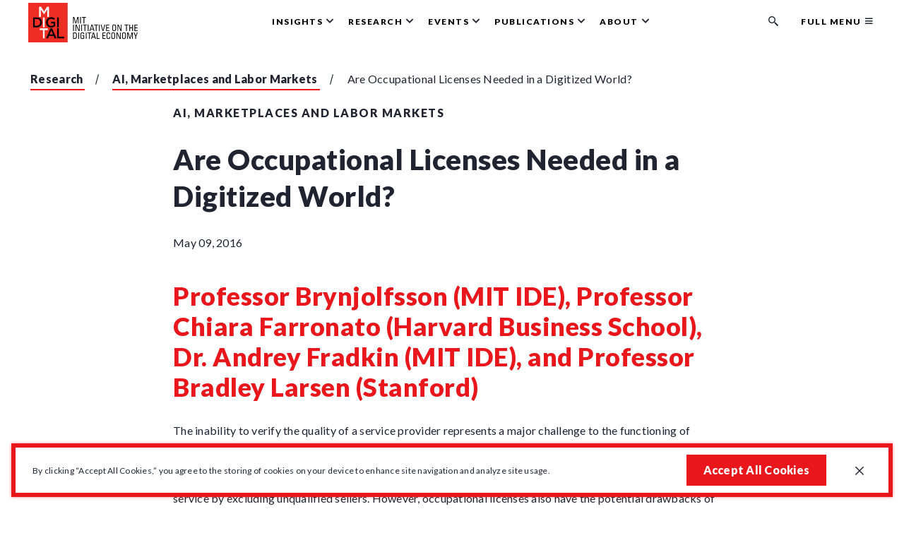

--- FILE ---
content_type: text/html; charset=UTF-8
request_url: https://ide.mit.edu/research/are-occupational-licenses-needed-in-a-digitized-world/
body_size: 15268
content:
<!DOCTYPE html>
<html lang="en">

<head>
  <title>Are Occupational Licenses Needed in a Digitized World? - MIT Initiative on the Digital Economy</title>

  <meta charset="UTF-8">
  <meta name="viewport" content="width=device-width, height=device-height, initial-scale=1">
  <meta http-equiv="X-UA-Compatible" content="IE=edge">

  <meta name='robots' content='index, follow, max-image-preview:large, max-snippet:-1, max-video-preview:-1' />

	<!-- This site is optimized with the Yoast SEO plugin v26.7 - https://yoast.com/wordpress/plugins/seo/ -->
	<link rel="canonical" href="https://ide.mit.edu/research/are-occupational-licenses-needed-in-a-digitized-world/" />
	<meta property="og:locale" content="en_US" />
	<meta property="og:type" content="article" />
	<meta property="og:title" content="Are Occupational Licenses Needed in a Digitized World? - MIT Initiative on the Digital Economy" />
	<meta property="og:description" content="Professor Brynjolfsson (MIT IDE), Professor Chiara Farronato (Harvard Business School), Dr. Andrey Fradkin (MIT IDE), and Professor Bradley Larsen (Stanford) The inability to verify the quality of a service provider represents a major challenge to the functioning of markets. One traditional solution to this problem is for the government to regulate services through certification or [&hellip;]" />
	<meta property="og:url" content="https://ide.mit.edu/research/are-occupational-licenses-needed-in-a-digitized-world/" />
	<meta property="og:site_name" content="MIT Initiative on the Digital Economy" />
	<meta property="article:modified_time" content="2021-02-05T21:02:24+00:00" />
	<meta name="twitter:card" content="summary_large_image" />
	<script type="application/ld+json" class="yoast-schema-graph">{"@context":"https://schema.org","@graph":[{"@type":"WebPage","@id":"https://ide.mit.edu/research/are-occupational-licenses-needed-in-a-digitized-world/","url":"https://ide.mit.edu/research/are-occupational-licenses-needed-in-a-digitized-world/","name":"Are Occupational Licenses Needed in a Digitized World? - MIT Initiative on the Digital Economy","isPartOf":{"@id":"https://ide.mit.edu/#website"},"datePublished":"2016-05-09T13:46:31+00:00","dateModified":"2021-02-05T21:02:24+00:00","breadcrumb":{"@id":"https://ide.mit.edu/research/are-occupational-licenses-needed-in-a-digitized-world/#breadcrumb"},"inLanguage":"en-US","potentialAction":[{"@type":"ReadAction","target":["https://ide.mit.edu/research/are-occupational-licenses-needed-in-a-digitized-world/"]}]},{"@type":"BreadcrumbList","@id":"https://ide.mit.edu/research/are-occupational-licenses-needed-in-a-digitized-world/#breadcrumb","itemListElement":[{"@type":"ListItem","position":1,"name":"Home","item":"https://ide.mit.edu/"},{"@type":"ListItem","position":2,"name":"Are Occupational Licenses Needed in a Digitized World?"}]},{"@type":"WebSite","@id":"https://ide.mit.edu/#website","url":"https://ide.mit.edu/","name":"MIT Initiative on the Digital Economy","description":"Exploring how people and businesses will work, interact, and prosper in an era of profound digital transformation.","potentialAction":[{"@type":"SearchAction","target":{"@type":"EntryPoint","urlTemplate":"https://ide.mit.edu/?s={search_term_string}"},"query-input":{"@type":"PropertyValueSpecification","valueRequired":true,"valueName":"search_term_string"}}],"inLanguage":"en-US"}]}</script>
	<!-- / Yoast SEO plugin. -->


<link rel='dns-prefetch' href='//js.hs-scripts.com' />
<link rel='dns-prefetch' href='//maps.googleapis.com' />
<link rel='dns-prefetch' href='//cdnjs.cloudflare.com' />
<link rel='dns-prefetch' href='//www.googletagmanager.com' />
<link rel="alternate" title="oEmbed (JSON)" type="application/json+oembed" href="https://ide.mit.edu/wp-json/oembed/1.0/embed?url=https%3A%2F%2Fide.mit.edu%2Fresearch%2Fare-occupational-licenses-needed-in-a-digitized-world%2F" />
<link rel="alternate" title="oEmbed (XML)" type="text/xml+oembed" href="https://ide.mit.edu/wp-json/oembed/1.0/embed?url=https%3A%2F%2Fide.mit.edu%2Fresearch%2Fare-occupational-licenses-needed-in-a-digitized-world%2F&#038;format=xml" />
<style id='wp-img-auto-sizes-contain-inline-css' type='text/css'>
img:is([sizes=auto i],[sizes^="auto," i]){contain-intrinsic-size:3000px 1500px}
/*# sourceURL=wp-img-auto-sizes-contain-inline-css */
</style>
<style id='wp-emoji-styles-inline-css' type='text/css'>

	img.wp-smiley, img.emoji {
		display: inline !important;
		border: none !important;
		box-shadow: none !important;
		height: 1em !important;
		width: 1em !important;
		margin: 0 0.07em !important;
		vertical-align: -0.1em !important;
		background: none !important;
		padding: 0 !important;
	}
/*# sourceURL=wp-emoji-styles-inline-css */
</style>
<style id='classic-theme-styles-inline-css' type='text/css'>
/*! This file is auto-generated */
.wp-block-button__link{color:#fff;background-color:#32373c;border-radius:9999px;box-shadow:none;text-decoration:none;padding:calc(.667em + 2px) calc(1.333em + 2px);font-size:1.125em}.wp-block-file__button{background:#32373c;color:#fff;text-decoration:none}
/*# sourceURL=/wp-includes/css/classic-themes.min.css */
</style>
<link rel='stylesheet' id='contact-form-7-css' href='https://ide.mit.edu/wp-content/plugins/contact-form-7/includes/css/styles.css?x65156&amp;ver=6.1.4' type='text/css' media='all' />
<link rel='stylesheet' id='ctf_styles-css' href='https://ide.mit.edu/wp-content/plugins/custom-twitter-feeds/css/ctf-styles.min.css?x65156&amp;ver=2.3.1' type='text/css' media='all' />
<link rel='stylesheet' id='wp-smart-crop-renderer-css' href='https://ide.mit.edu/wp-content/plugins/wp-smartcrop/css/image-renderer.css?x65156&amp;ver=2.0.10' type='text/css' media='all' />
<link rel='stylesheet' id='style-css' href='https://ide.mit.edu/wp-content/themes/mit/dist/css/style.5a7c3eb93dfca9a8513b.css?x65156' type='text/css' media='all' />
<link rel='stylesheet' id='swiper-css-css' href='https://cdnjs.cloudflare.com/ajax/libs/Swiper/4.5.1/css/swiper.min.css' type='text/css' media='all' />
<link rel='stylesheet' id='wp-block-paragraph-css' href='https://ide.mit.edu/wp-includes/blocks/paragraph/style.min.css?x65156&amp;ver=6.9' type='text/css' media='all' />

<!-- Google tag (gtag.js) snippet added by Site Kit -->
<!-- Google Analytics snippet added by Site Kit -->
<script type="text/javascript" src="https://www.googletagmanager.com/gtag/js?id=GT-5R3X6JX" id="google_gtagjs-js" async></script>
<script type="text/javascript" id="google_gtagjs-js-after">
/* <![CDATA[ */
window.dataLayer = window.dataLayer || [];function gtag(){dataLayer.push(arguments);}
gtag("set","linker",{"domains":["ide.mit.edu"]});
gtag("js", new Date());
gtag("set", "developer_id.dZTNiMT", true);
gtag("config", "GT-5R3X6JX");
 window._googlesitekit = window._googlesitekit || {}; window._googlesitekit.throttledEvents = []; window._googlesitekit.gtagEvent = (name, data) => { var key = JSON.stringify( { name, data } ); if ( !! window._googlesitekit.throttledEvents[ key ] ) { return; } window._googlesitekit.throttledEvents[ key ] = true; setTimeout( () => { delete window._googlesitekit.throttledEvents[ key ]; }, 5 ); gtag( "event", name, { ...data, event_source: "site-kit" } ); }; 
//# sourceURL=google_gtagjs-js-after
/* ]]> */
</script>
<link rel="https://api.w.org/" href="https://ide.mit.edu/wp-json/" /><link rel="EditURI" type="application/rsd+xml" title="RSD" href="https://ide.mit.edu/xmlrpc.php?rsd" />
<meta name="generator" content="WordPress 6.9" />
<link rel='shortlink' href='https://ide.mit.edu/?p=24943' />
<meta name="generator" content="Site Kit by Google 1.171.0" /><meta name="google-site-verification" content="bE42cjzTP-oCpry34y_pkaAFnI8w7WrTn_z5EtjX5eU" />			<!-- DO NOT COPY THIS SNIPPET! Start of Page Analytics Tracking for HubSpot WordPress plugin v11.3.33-->
			<script class="hsq-set-content-id" data-content-id="blog-post">
				var _hsq = _hsq || [];
				_hsq.push(["setContentType", "blog-post"]);
			</script>
			<!-- DO NOT COPY THIS SNIPPET! End of Page Analytics Tracking for HubSpot WordPress plugin -->
			<link rel="icon" href="https://ide.mit.edu/wp-content/uploads/2021/01/cropped-ide_fav-1-32x32.png?x65156" sizes="32x32" />
<link rel="icon" href="https://ide.mit.edu/wp-content/uploads/2021/01/cropped-ide_fav-1-192x192.png?x65156" sizes="192x192" />
<link rel="apple-touch-icon" href="https://ide.mit.edu/wp-content/uploads/2021/01/cropped-ide_fav-1-180x180.png?x65156" />
<meta name="msapplication-TileImage" content="https://ide.mit.edu/wp-content/uploads/2021/01/cropped-ide_fav-1-270x270.png" />
		<style type="text/css" id="wp-custom-css">
			.c-footer .c-footer__logo-sub:last-child img {
	width: 64px;
	opacity: .5;
}



.talents-grid {
	display: flex;
	flex-wrap: wrap;
	gap: 10px;
}
.talents-grid .talent {
	width: calc(33% - 10px);
}

.talents-grid .talent img {
	margin: 0;
	height: 240px;
	object-fit: cover;
}
.page-id-44154 .c-hero__image-src {
	display: flex;
	align-items: center;
	justify-content: center;
}

@media screen and (min-width: 992px) {
	button.c-nav__item-btn.js-submenu-toggle[aria-controls="subMenu08"] {
		display: none;
	}
}

.hs-form-frame, .form-image-container{
	width: 100% !important;
}
.connect-section .connect-form-wrapper {
    display: flex !important;
    align-items: flex-start !important;
    justify-content: center !important;
    flex-wrap: nowrap !important;
}
.hsfc-Step .hsfc-Step__Content{
	padding: 0 !important;
}
.hsfc-TextField input:focus, .hsfc-Step__Content textarea:focus {
    border-radius: .2rem !important;
    -webkit-box-shadow: 0 0 .4rem 0 rgba(233, 22, 28, .5) !important;
    box-shadow: 0 0 .4rem 0 rgba(233, 22, 28, .5) !important;
    outline: .2rem auto #e9161c !important;
}		</style>
		
  <!-- Google Tag Manager -->
  <script>(function(w,d,s,l,i){w[l]=w[l]||[];w[l].push({'gtm.start':
  new Date().getTime(),event:'gtm.js'});var f=d.getElementsByTagName(s)[0],
  j=d.createElement(s),dl=l!='dataLayer'?'&l='+l:'';j.async=true;j.src=
  'https://www.googletagmanager.com/gtm.js?id='+i+dl;f.parentNode.insertBefore(j,f);
  })(window,document,'script','dataLayer','GTM-5WHM3CZ');</script>
  <!-- End Google Tag Manager -->

<style id='global-styles-inline-css' type='text/css'>
:root{--wp--preset--aspect-ratio--square: 1;--wp--preset--aspect-ratio--4-3: 4/3;--wp--preset--aspect-ratio--3-4: 3/4;--wp--preset--aspect-ratio--3-2: 3/2;--wp--preset--aspect-ratio--2-3: 2/3;--wp--preset--aspect-ratio--16-9: 16/9;--wp--preset--aspect-ratio--9-16: 9/16;--wp--preset--color--black: #000000;--wp--preset--color--cyan-bluish-gray: #abb8c3;--wp--preset--color--white: #ffffff;--wp--preset--color--pale-pink: #f78da7;--wp--preset--color--vivid-red: #cf2e2e;--wp--preset--color--luminous-vivid-orange: #ff6900;--wp--preset--color--luminous-vivid-amber: #fcb900;--wp--preset--color--light-green-cyan: #7bdcb5;--wp--preset--color--vivid-green-cyan: #00d084;--wp--preset--color--pale-cyan-blue: #8ed1fc;--wp--preset--color--vivid-cyan-blue: #0693e3;--wp--preset--color--vivid-purple: #9b51e0;--wp--preset--gradient--vivid-cyan-blue-to-vivid-purple: linear-gradient(135deg,rgb(6,147,227) 0%,rgb(155,81,224) 100%);--wp--preset--gradient--light-green-cyan-to-vivid-green-cyan: linear-gradient(135deg,rgb(122,220,180) 0%,rgb(0,208,130) 100%);--wp--preset--gradient--luminous-vivid-amber-to-luminous-vivid-orange: linear-gradient(135deg,rgb(252,185,0) 0%,rgb(255,105,0) 100%);--wp--preset--gradient--luminous-vivid-orange-to-vivid-red: linear-gradient(135deg,rgb(255,105,0) 0%,rgb(207,46,46) 100%);--wp--preset--gradient--very-light-gray-to-cyan-bluish-gray: linear-gradient(135deg,rgb(238,238,238) 0%,rgb(169,184,195) 100%);--wp--preset--gradient--cool-to-warm-spectrum: linear-gradient(135deg,rgb(74,234,220) 0%,rgb(151,120,209) 20%,rgb(207,42,186) 40%,rgb(238,44,130) 60%,rgb(251,105,98) 80%,rgb(254,248,76) 100%);--wp--preset--gradient--blush-light-purple: linear-gradient(135deg,rgb(255,206,236) 0%,rgb(152,150,240) 100%);--wp--preset--gradient--blush-bordeaux: linear-gradient(135deg,rgb(254,205,165) 0%,rgb(254,45,45) 50%,rgb(107,0,62) 100%);--wp--preset--gradient--luminous-dusk: linear-gradient(135deg,rgb(255,203,112) 0%,rgb(199,81,192) 50%,rgb(65,88,208) 100%);--wp--preset--gradient--pale-ocean: linear-gradient(135deg,rgb(255,245,203) 0%,rgb(182,227,212) 50%,rgb(51,167,181) 100%);--wp--preset--gradient--electric-grass: linear-gradient(135deg,rgb(202,248,128) 0%,rgb(113,206,126) 100%);--wp--preset--gradient--midnight: linear-gradient(135deg,rgb(2,3,129) 0%,rgb(40,116,252) 100%);--wp--preset--font-size--small: 13px;--wp--preset--font-size--medium: 20px;--wp--preset--font-size--large: 36px;--wp--preset--font-size--x-large: 42px;--wp--preset--spacing--20: 0.44rem;--wp--preset--spacing--30: 0.67rem;--wp--preset--spacing--40: 1rem;--wp--preset--spacing--50: 1.5rem;--wp--preset--spacing--60: 2.25rem;--wp--preset--spacing--70: 3.38rem;--wp--preset--spacing--80: 5.06rem;--wp--preset--shadow--natural: 6px 6px 9px rgba(0, 0, 0, 0.2);--wp--preset--shadow--deep: 12px 12px 50px rgba(0, 0, 0, 0.4);--wp--preset--shadow--sharp: 6px 6px 0px rgba(0, 0, 0, 0.2);--wp--preset--shadow--outlined: 6px 6px 0px -3px rgb(255, 255, 255), 6px 6px rgb(0, 0, 0);--wp--preset--shadow--crisp: 6px 6px 0px rgb(0, 0, 0);}:where(.is-layout-flex){gap: 0.5em;}:where(.is-layout-grid){gap: 0.5em;}body .is-layout-flex{display: flex;}.is-layout-flex{flex-wrap: wrap;align-items: center;}.is-layout-flex > :is(*, div){margin: 0;}body .is-layout-grid{display: grid;}.is-layout-grid > :is(*, div){margin: 0;}:where(.wp-block-columns.is-layout-flex){gap: 2em;}:where(.wp-block-columns.is-layout-grid){gap: 2em;}:where(.wp-block-post-template.is-layout-flex){gap: 1.25em;}:where(.wp-block-post-template.is-layout-grid){gap: 1.25em;}.has-black-color{color: var(--wp--preset--color--black) !important;}.has-cyan-bluish-gray-color{color: var(--wp--preset--color--cyan-bluish-gray) !important;}.has-white-color{color: var(--wp--preset--color--white) !important;}.has-pale-pink-color{color: var(--wp--preset--color--pale-pink) !important;}.has-vivid-red-color{color: var(--wp--preset--color--vivid-red) !important;}.has-luminous-vivid-orange-color{color: var(--wp--preset--color--luminous-vivid-orange) !important;}.has-luminous-vivid-amber-color{color: var(--wp--preset--color--luminous-vivid-amber) !important;}.has-light-green-cyan-color{color: var(--wp--preset--color--light-green-cyan) !important;}.has-vivid-green-cyan-color{color: var(--wp--preset--color--vivid-green-cyan) !important;}.has-pale-cyan-blue-color{color: var(--wp--preset--color--pale-cyan-blue) !important;}.has-vivid-cyan-blue-color{color: var(--wp--preset--color--vivid-cyan-blue) !important;}.has-vivid-purple-color{color: var(--wp--preset--color--vivid-purple) !important;}.has-black-background-color{background-color: var(--wp--preset--color--black) !important;}.has-cyan-bluish-gray-background-color{background-color: var(--wp--preset--color--cyan-bluish-gray) !important;}.has-white-background-color{background-color: var(--wp--preset--color--white) !important;}.has-pale-pink-background-color{background-color: var(--wp--preset--color--pale-pink) !important;}.has-vivid-red-background-color{background-color: var(--wp--preset--color--vivid-red) !important;}.has-luminous-vivid-orange-background-color{background-color: var(--wp--preset--color--luminous-vivid-orange) !important;}.has-luminous-vivid-amber-background-color{background-color: var(--wp--preset--color--luminous-vivid-amber) !important;}.has-light-green-cyan-background-color{background-color: var(--wp--preset--color--light-green-cyan) !important;}.has-vivid-green-cyan-background-color{background-color: var(--wp--preset--color--vivid-green-cyan) !important;}.has-pale-cyan-blue-background-color{background-color: var(--wp--preset--color--pale-cyan-blue) !important;}.has-vivid-cyan-blue-background-color{background-color: var(--wp--preset--color--vivid-cyan-blue) !important;}.has-vivid-purple-background-color{background-color: var(--wp--preset--color--vivid-purple) !important;}.has-black-border-color{border-color: var(--wp--preset--color--black) !important;}.has-cyan-bluish-gray-border-color{border-color: var(--wp--preset--color--cyan-bluish-gray) !important;}.has-white-border-color{border-color: var(--wp--preset--color--white) !important;}.has-pale-pink-border-color{border-color: var(--wp--preset--color--pale-pink) !important;}.has-vivid-red-border-color{border-color: var(--wp--preset--color--vivid-red) !important;}.has-luminous-vivid-orange-border-color{border-color: var(--wp--preset--color--luminous-vivid-orange) !important;}.has-luminous-vivid-amber-border-color{border-color: var(--wp--preset--color--luminous-vivid-amber) !important;}.has-light-green-cyan-border-color{border-color: var(--wp--preset--color--light-green-cyan) !important;}.has-vivid-green-cyan-border-color{border-color: var(--wp--preset--color--vivid-green-cyan) !important;}.has-pale-cyan-blue-border-color{border-color: var(--wp--preset--color--pale-cyan-blue) !important;}.has-vivid-cyan-blue-border-color{border-color: var(--wp--preset--color--vivid-cyan-blue) !important;}.has-vivid-purple-border-color{border-color: var(--wp--preset--color--vivid-purple) !important;}.has-vivid-cyan-blue-to-vivid-purple-gradient-background{background: var(--wp--preset--gradient--vivid-cyan-blue-to-vivid-purple) !important;}.has-light-green-cyan-to-vivid-green-cyan-gradient-background{background: var(--wp--preset--gradient--light-green-cyan-to-vivid-green-cyan) !important;}.has-luminous-vivid-amber-to-luminous-vivid-orange-gradient-background{background: var(--wp--preset--gradient--luminous-vivid-amber-to-luminous-vivid-orange) !important;}.has-luminous-vivid-orange-to-vivid-red-gradient-background{background: var(--wp--preset--gradient--luminous-vivid-orange-to-vivid-red) !important;}.has-very-light-gray-to-cyan-bluish-gray-gradient-background{background: var(--wp--preset--gradient--very-light-gray-to-cyan-bluish-gray) !important;}.has-cool-to-warm-spectrum-gradient-background{background: var(--wp--preset--gradient--cool-to-warm-spectrum) !important;}.has-blush-light-purple-gradient-background{background: var(--wp--preset--gradient--blush-light-purple) !important;}.has-blush-bordeaux-gradient-background{background: var(--wp--preset--gradient--blush-bordeaux) !important;}.has-luminous-dusk-gradient-background{background: var(--wp--preset--gradient--luminous-dusk) !important;}.has-pale-ocean-gradient-background{background: var(--wp--preset--gradient--pale-ocean) !important;}.has-electric-grass-gradient-background{background: var(--wp--preset--gradient--electric-grass) !important;}.has-midnight-gradient-background{background: var(--wp--preset--gradient--midnight) !important;}.has-small-font-size{font-size: var(--wp--preset--font-size--small) !important;}.has-medium-font-size{font-size: var(--wp--preset--font-size--medium) !important;}.has-large-font-size{font-size: var(--wp--preset--font-size--large) !important;}.has-x-large-font-size{font-size: var(--wp--preset--font-size--x-large) !important;}
/*# sourceURL=global-styles-inline-css */
</style>
</head>

<body id="article" class="wp-singular research-template-default single single-research postid-24943 wp-theme-mit">
  <!-- Google Tag Manager (noscript) -->
  <noscript><iframe src="https://www.googletagmanager.com/ns.html?id=GTM-5WHM3CZ"
  height="0" width="0" style="display:none;visibility:hidden"></iframe></noscript>
  <!-- End Google Tag Manager (noscript) -->

  <section class="c-cookies u-bg-white u-border-red is-closed" aria-label="GDPR cookie banner">
  <div class="c-wysiwyg c-wysiwyg--cookies">
    <p>By clicking “Accept All Cookies,” you agree to the storing of cookies on your device to enhance site navigation and analyze site usage.</p>
  </div>
  <button type="button" id="js-accept-cookies" class="c-cookies__button c-btn c-btn--red">Accept All
    Cookies</button>
  <button class="c-cookies__close js-close-cookies" aria-label="Close GDPR cookie banner.">
    <span class="c-icon c-icon--icon-close"></span>
  </button>
</section>  <a href="#main-content" class="c-skiplink">Skip to main content</a>
<div id="header-wrapper"class="c-fixed-wrapper">
<header class="c-header" role="banner">
  <div class="o-container">
    <div class="c-nav">

      <div class="c-nav__mobile">

        <a href="https://ide.mit.edu" class="c-logo">
          <div class="c-logo__image">
            <img src="https://ide.mit.edu/wp-content/themes/mit/dist/img/MIT-IDE-logo.png?x65156" alt="MIT - Initiative on the Digital Economy.">          </div>
        </a>

        <div class="c-nav__hamburger">
          <button class="c-nav__hamburger-btn" id="hamburgerBtn" aria-expanded="false">
            <span class="c-nav__hamburger-btn-text">Menu</span>
            <span class="c-nav__hamburger-span">
              <span></span>
              <!-- <span class="u-sronly">Toogle button menu </span> -->
            </span>
          </button>
        </div>
        <!-- hamburger menu -->

      </div>
      <!-- c-nav__mobile-->

      <div class="c-nav__wrapper">

        
          <nav role="navigation" aria-label="Main" class="c-nav__primary">
            <ul id="js-navigation-menu" class="c-nav__menu">

                              <li class="c-nav__item js-has-submenu c-nav__item--only-fm">
                  <button class="c-nav__item-btn js-submenu-toggle" aria-controls="subMenu01" aria-expanded="false" aria-labelledby="menuItem01">
                    <span id="menuItem01" class="c-nav__item-btn-text">The Digital Insider Podcast</span>
                  </button>

                  <div class="c-nav__submenu js-submenu" id="subMenu01" tabindex="-1" aria-hidden="true" aria-label="Submenu for Insights">
                    <div class="o-container o-container--mainMenu">
                      <div class="o-grid o-grid--flush">
                        <div class="o-grid__col">
                          <div class="c-nav__submenu-heading">
                                                          <a href="https://ide.mit.edu/latest-insights/?cat=79#search-form" data-rightcta class="c-nav__submenu-heading-explore">Explore Our Podcasts</a>
                                                      </div>
                        </div>
                        <!-- c-nav__submenu-heading -->

                        
                          <div class="o-grid__col u-6/12@md">
                            
<div class="c-nav__submenu-list">


</div> <!-- c-nav__submenu-list -->

                          </div>
                          <!-- c-nav__submenu-list -->
                          <div class="o-grid__col u-6/12@md">
                            <div class="c-nav__submenu-list">
                                                              <h3 class="c-nav__submenu-list-title">Featured Podcast</h3>
                              
                              <ul class="c-nav__submenu-list-menu">
  <li class="c-nav__submenu-item c-nav__submenu-item--featured">
    <a href="https://ide.mit.edu/insights/ide-launches-podcast-the-digital-insider-with-sinan-aral/" class="c-nav__submenu-item-link" target="_self">
            <div class="c-nav__submenu-item-link-img u-bgimg-cover-ctr"
        style="background-image: url('https://ide.mit.edu/wp-content/uploads/2022/05/mit-ide-podcast-cover.04.as_-1-300x300.png');">
      </div>
            <div class="c-nav__submenu-item-link-content">
        <span>IDE Launches Podcast: The Digital Insider with Sinan Aral</span>
        <p>Podcast | May 30, 2022</p>
      </div>
    </a>
  </li>
</ul>
                            </div>
                          </div>
                          <!-- c-nav__submenu-list -->

                                              </div>
                    </div>
                  </div>
                  <!-- c-main-nav__submenu Insights-->
                                  </li>
                              <li class="c-nav__item js-has-submenu ">
                  <button class="c-nav__item-btn js-submenu-toggle" aria-controls="subMenu02" aria-expanded="false" aria-labelledby="menuItem02">
                    <span id="menuItem02" class="c-nav__item-btn-text">Insights</span>
                  </button>

                  <div class="c-nav__submenu js-submenu" id="subMenu02" tabindex="-1" aria-hidden="true" aria-label="Submenu for Insights">
                    <div class="o-container o-container--mainMenu">
                      <div class="o-grid o-grid--flush">
                        <div class="o-grid__col">
                          <div class="c-nav__submenu-heading">
                                                          <a href="https://ide.mit.edu/latest-insights/" data-rightcta class="c-nav__submenu-heading-explore">Explore Our Insights</a>
                                                      </div>
                        </div>
                        <!-- c-nav__submenu-heading -->

                        
                          <div class="o-grid__col u-6/12@md">
                            
<div class="c-nav__submenu-list">

    <ul class="c-nav__submenu-list-menu">
            <li class="c-nav__submenu-item">  <a href="https://ide.mit.edu/latest-insights/?search=&amp;cat=6" class="" target="_self">
    News  </a>
</li>
            <li class="c-nav__submenu-item">  <a href="https://ide.mit.edu/latest-insights/?search=&amp;cat=9" class="" target="_self">
    Blog  </a>
</li>
            <li class="c-nav__submenu-item">  <a href="https://ide.mit.edu/latest-insights/?search=&amp;cat=78" class="" target="_self">
    Video  </a>
</li>
            <li class="c-nav__submenu-item">  <a href="https://ide.mit.edu/latest-insights/?search=&amp;cat=79" class="" target="_self">
    Podcast  </a>
</li>
            <li class="c-nav__submenu-item">  <a href="https://medium.com/mit-initiative-on-the-digital-economy" class="" target="_blank">
    Our Medium Publication  </a>
</li>
          </ul>

</div> <!-- c-nav__submenu-list -->

                          </div>
                          <!-- c-nav__submenu-list -->
                          <div class="o-grid__col u-6/12@md">
                            <div class="c-nav__submenu-list">
                                                              <h3 class="c-nav__submenu-list-title">Featured Insights</h3>
                              
                              <ul class="c-nav__submenu-list-menu">
  <li class="c-nav__submenu-item c-nav__submenu-item--featured">
    <a href="https://ide.mit.edu/insights/beyond-productivity-genai-and-the-changing-nature-of-work/" class="c-nav__submenu-item-link" target="_self">
            <div class="c-nav__submenu-item-link-img u-bgimg-cover-ctr"
        style="background-image: url('https://ide.mit.edu/wp-content/uploads/2025/08/NagleFrank_final-scaled-e1758835007873-261x300.jpg');">
      </div>
            <div class="c-nav__submenu-item-link-content">
        <span>Beyond Productivity: GenAI and the Changing Nature of Work</span>
        <p>Blog | January 27, 2026</p>
      </div>
    </a>
  </li>
  <li class="c-nav__submenu-item c-nav__submenu-item--featured">
    <a href="https://ide.mit.edu/insights/2025-analytics-lab-winners-announced/" class="c-nav__submenu-item-link" target="_self">
            <div class="c-nav__submenu-item-link-img u-bgimg-cover-ctr"
        style="background-image: url('https://ide.mit.edu/wp-content/uploads/2025/12/A-Lab-Final-Presentations-Post-2025-SQUARE-300x300.jpg');">
      </div>
            <div class="c-nav__submenu-item-link-content">
        <span>2025 Analytics Lab Winners Announced</span>
        <p>News | December 15, 2025</p>
      </div>
    </a>
  </li>
  <li class="c-nav__submenu-item c-nav__submenu-item--featured">
    <a href="https://ide.mit.edu/insights/research-shows-human-ai-shortcomings-and-how-to-fix-them/" class="c-nav__submenu-item-link" target="_self">
            <div class="c-nav__submenu-item-link-img u-bgimg-cover-ctr"
        style="background-image: url('https://ide.mit.edu/wp-content/uploads/2021/02/Alex-Moehring-200x300.jpg');">
      </div>
            <div class="c-nav__submenu-item-link-content">
        <span>Research Shows Human-AI Shortcomings--and How to Fix Them</span>
        <p>Q&amp;A | November 02, 2025</p>
      </div>
    </a>
  </li>
</ul>
                            </div>
                          </div>
                          <!-- c-nav__submenu-list -->

                                              </div>
                    </div>
                  </div>
                  <!-- c-main-nav__submenu Insights-->
                                  </li>
                              <li class="c-nav__item js-has-submenu ">
                  <button class="c-nav__item-btn js-submenu-toggle" aria-controls="subMenu03" aria-expanded="false" aria-labelledby="menuItem03">
                    <span id="menuItem03" class="c-nav__item-btn-text">Research</span>
                  </button>

                  <div class="c-nav__submenu js-submenu" id="subMenu03" tabindex="-1" aria-hidden="true" aria-label="Submenu for Insights">
                    <div class="o-container o-container--mainMenu">
                      <div class="o-grid o-grid--flush">
                        <div class="o-grid__col">
                          <div class="c-nav__submenu-heading">
                                                          <a href="https://ide.mit.edu/our-research/" data-rightcta class="c-nav__submenu-heading-explore">Explore All Research Groups</a>
                                                      </div>
                        </div>
                        <!-- c-nav__submenu-heading -->

                        
                          <div class="o-grid__col u-6/12@md">
                            
<div class="c-nav__submenu-list">

    <ul class="c-nav__submenu-list-menu">
            <li class="c-nav__submenu-item">  <a href="https://ide.mit.edu/research-group/genai/" class="" target="_self">
    Applied AI  </a>
</li>
            <li class="c-nav__submenu-item">  <a href="https://ide.mit.edu/research-group/tech-for-good/" class="" target="_self">
    Technology-Driven Organizations and Digital Culture  </a>
</li>
            <li class="c-nav__submenu-item">  <a href="https://ide.mit.edu/research-group/social-networks-digital-experimentation/" class="" target="_self">
    New Data Analytics  </a>
</li>
            <li class="c-nav__submenu-item">  <a href="https://ide.mit.edu/research-group/labor-economics-marketplaces/" class="" target="_self">
    AI, Marketplaces, and Labor Economics  </a>
</li>
            <li class="c-nav__submenu-item">  <a href="https://ide.mit.edu/research-group/ai-quantum-algorithms/" class="" target="_self">
    AI, Quantum and Beyond  </a>
</li>
            <li class="c-nav__submenu-item">  <a href="https://ide.mit.edu/research-group/human-ai-interface/" class="" target="_self">
    Human-First AI   </a>
</li>
            <li class="c-nav__submenu-item">  <a href="https://ide.mit.edu/research-group/ai-finance-decisions/" class="" target="_self">
    AI in Financial Markets and Decision Making  </a>
</li>
            <li class="c-nav__submenu-item">  <a href="https://ide.mit.edu/research-group/data-privacy/" class="" target="_blank">
    Data, Privacy and Markets  </a>
</li>
            <li class="c-nav__submenu-item">  <a href="https://ide.mit.edu/research-group/misinformation-fake-news/" class="" target="_self">
    Misinformation &amp; Fake News  </a>
</li>
          </ul>

</div> <!-- c-nav__submenu-list -->

                          </div>
                          <!-- c-nav__submenu-list -->
                          <div class="o-grid__col u-6/12@md">
                            <div class="c-nav__submenu-list">
                                                              <h3 class="c-nav__submenu-list-title">Featured Research Projects</h3>
                              
                              <ul class="c-nav__submenu-list-menu">
  <li class="c-nav__submenu-item c-nav__submenu-item--featured">
    <a href="https://ide.mit.edu/research/partisans-receptivity-to-persuasive-messaging-is-undiminished-by-countervailing-party-leader-cues/" class="c-nav__submenu-item-link" target="_self">
            <div class="c-nav__submenu-item-link-content">
        <span>Partisans’ receptivity to persuasive messaging is undiminished by countervailing party leader cues</span>
        <p>Misinformation &amp; Fake News | January 12, 2023</p>
      </div>
    </a>
  </li>
  <li class="c-nav__submenu-item c-nav__submenu-item--featured">
    <a href="https://ide.mit.edu/research/understanding-and-combatting-covid-19-misinformation-across-16-countries-on-six-continents/" class="c-nav__submenu-item-link" target="_self">
            <div class="c-nav__submenu-item-link-content">
        <span>Understanding and Combatting COVID-19 Misinformation Across 16 Countries on Six Continents</span>
        <p>Misinformation &amp; Fake News | January 12, 2023</p>
      </div>
    </a>
  </li>
  <li class="c-nav__submenu-item c-nav__submenu-item--featured">
    <a href="https://ide.mit.edu/research/the-importance-of-exponentially-more-computing-power/" class="c-nav__submenu-item-link" target="_self">
            <div class="c-nav__submenu-item-link-content">
        <span>The Importance of (Exponentially More) Computing Power</span>
        <p>Artificial Intelligence, Quantum and Beyond | January 10, 2023</p>
      </div>
    </a>
  </li>
</ul>
                            </div>
                          </div>
                          <!-- c-nav__submenu-list -->

                                              </div>
                    </div>
                  </div>
                  <!-- c-main-nav__submenu Insights-->
                                  </li>
                              <li class="c-nav__item js-has-submenu ">
                  <button class="c-nav__item-btn js-submenu-toggle" aria-controls="subMenu04" aria-expanded="false" aria-labelledby="menuItem04">
                    <span id="menuItem04" class="c-nav__item-btn-text">Events</span>
                  </button>

                  <div class="c-nav__submenu js-submenu" id="subMenu04" tabindex="-1" aria-hidden="true" aria-label="Submenu for Insights">
                    <div class="o-container o-container--mainMenu">
                      <div class="o-grid o-grid--flush">
                        <div class="o-grid__col">
                          <div class="c-nav__submenu-heading">
                                                          <a href="https://ide.mit.edu/our-events/" data-rightcta class="c-nav__submenu-heading-explore">See All Events</a>
                                                      </div>
                        </div>
                        <!-- c-nav__submenu-heading -->

                        <!-- c-nav__submenu-heading -->
<div class="o-grid__col u-6/12@md">
  <div class="c-nav__submenu-list">
    <h3 class="c-nav__submenu-list-title">Upcoming Events</h3>
    <ul class="c-nav__submenu-list-menu">
      <li class="c-nav__submenu-item c-nav__submenu-item--featured">
        <a href="https://ide.mit.edu/events/2026-ide-annual-conference/" class="c-nav__submenu-item-link">

                    <div class="c-nav__submenu-item-link-img u-bgimg-cover-ctr"
            style="background-image: url('https://ide.mit.edu/wp-content/uploads/2025/10/IDE-AC-2025-Logo-Final-300x300.png');">
          </div>
          
          <div class="c-nav__submenu-item-link-content">
            <span>
              2026 IDE Annual Conference            </span>
            <p>
            April 01, 2026            </p>
          </div>
        </a>
      </li>
    </ul>
  </div>
</div>

<!-- c-nav__submenu-list -->
<div class="o-grid__col u-6/12@md">
  <div class="c-nav__submenu-list">
    <ul class="c-nav__submenu-list-menu">
      <li class="c-nav__submenu-item c-nav__submenu-item--featured">
        <a href="https://ide.mit.edu/events/2026-the-business-implications-of-generative-ai-mit-big-aimit/" class="c-nav__submenu-item-link">
                    <div class="c-nav__submenu-item-link-img u-bgimg-cover-ctr"
            style="background-image: url('https://ide.mit.edu/wp-content/uploads/2025/10/2025-BIG.AI@MIT-Main-Graphic-1-2-300x300.png');">
          </div>
                    <div class="c-nav__submenu-item-link-content">
            <span>
              2026 The Business Implications of Generative AI @ MIT (BIG.AI@MIT)            </span>
            <p>
            April 02 - 03, 2026 | Samberg Conference Center            </p>
          </div>
        </a>
      </li>
    </ul>
  </div>
</div>
                      </div>
                    </div>
                  </div>
                  <!-- c-main-nav__submenu Insights-->
                                  </li>
                              <li class="c-nav__item js-has-submenu ">
                  <button class="c-nav__item-btn js-submenu-toggle" aria-controls="subMenu05" aria-expanded="false" aria-labelledby="menuItem05">
                    <span id="menuItem05" class="c-nav__item-btn-text">Publications</span>
                  </button>

                  <div class="c-nav__submenu js-submenu" id="subMenu05" tabindex="-1" aria-hidden="true" aria-label="Submenu for Insights">
                    <div class="o-container o-container--mainMenu">
                      <div class="o-grid o-grid--flush">
                        <div class="o-grid__col">
                          <div class="c-nav__submenu-heading">
                                                          <a href="https://ide.mit.edu/our-publications/" data-rightcta class="c-nav__submenu-heading-explore">Explore All Publications</a>
                                                      </div>
                        </div>
                        <!-- c-nav__submenu-heading -->

                        
                          <div class="o-grid__col u-6/12@md">
                            
<div class="c-nav__submenu-list">

    <ul class="c-nav__submenu-list-menu">
            <li class="c-nav__submenu-item">  <a href="https://ide.mit.edu/publication-type/books/" class="" target="_self">
    Books  </a>
</li>
            <li class="c-nav__submenu-item">  <a href="https://ide.mit.edu/publication-type/research-briefs/" class="" target="_self">
    Research Briefs  </a>
</li>
            <li class="c-nav__submenu-item">  <a href="https://ide.mit.edu/publication-type/research-papers/" class="" target="_self">
    Research Papers  </a>
</li>
            <li class="c-nav__submenu-item">  <a href="https://ide.mit.edu/publication-type/special-reports/" class="" target="_self">
    Special Reports  </a>
</li>
            <li class="c-nav__submenu-item">  <a href="https://ide.mit.edu/publication-type/working-papers/" class="" target="_self">
    Working Papers  </a>
</li>
          </ul>

</div> <!-- c-nav__submenu-list -->

                          </div>
                          <!-- c-nav__submenu-list -->
                          <div class="o-grid__col u-6/12@md">
                            <div class="c-nav__submenu-list">
                                                              <h3 class="c-nav__submenu-list-title">Featured Publication</h3>
                              
                              <ul class="c-nav__submenu-list-menu">
  <li class="c-nav__submenu-item c-nav__submenu-item--featured">
    <a href="https://dl.acm.org/doi/10.1145/3737446" class="c-nav__submenu-item-link" target="_blank">
            <div class="c-nav__submenu-item-link-content">
        <span>Are Crypto Ecosystems (De)centralizing? A Framework for Longitudinal Analysis</span>
        <p>Research Papers | December 09, 2025</p>
      </div>
    </a>
  </li>
</ul>
                            </div>
                          </div>
                          <!-- c-nav__submenu-list -->

                                              </div>
                    </div>
                  </div>
                  <!-- c-main-nav__submenu Insights-->
                                  </li>
                              <li class="c-nav__item js-has-submenu ">
                  <button class="c-nav__item-btn js-submenu-toggle" aria-controls="subMenu06" aria-expanded="false" aria-labelledby="menuItem06">
                    <span id="menuItem06" class="c-nav__item-btn-text">About</span>
                  </button>

                  <div class="c-nav__submenu js-submenu" id="subMenu06" tabindex="-1" aria-hidden="true" aria-label="Submenu for Insights">
                    <div class="o-container o-container--mainMenu">
                      <div class="o-grid o-grid--flush">
                        <div class="o-grid__col">
                          <div class="c-nav__submenu-heading">
                                                          <a href="https://ide.mit.edu/about-us/" data-rightcta class="c-nav__submenu-heading-explore">About Us</a>
                                                      </div>
                        </div>
                        <!-- c-nav__submenu-heading -->

                        
                          <div class="o-grid__col u-6/12@md">
                            
<div class="c-nav__submenu-list">

    <ul class="c-nav__submenu-list-menu">
            <li class="c-nav__submenu-item">  <a href="https://ide.mit.edu/support-ide/" class="" target="_self">
    Partner with the IDE  </a>
</li>
            <li class="c-nav__submenu-item">  <a href="https://ide.mit.edu/support/" class="" target="_self">
    Corporate Membership  </a>
</li>
            <li class="c-nav__submenu-item">  <a href="https://ide.mit.edu/role/leadership" class="" target="_self">
    Leadership  </a>
</li>
            <li class="c-nav__submenu-item">  <a href="https://ide.mit.edu/role/advisory-board/" class="" target="_self">
    Advisory Board  </a>
</li>
            <li class="c-nav__submenu-item">  <a href="https://ide.mit.edu/role/digital-fellows/" class="" target="_self">
    Digital Fellows  </a>
</li>
            <li class="c-nav__submenu-item">  <a href="https://ide.mit.edu/role/research-team/" class="" target="_self">
    Research Team  </a>
</li>
            <li class="c-nav__submenu-item">  <a href="https://ide.mit.edu/directory/" class="" target="_self">
    IDE Directory  </a>
</li>
          </ul>

</div> <!-- c-nav__submenu-list -->

                          </div>
                          <!-- c-nav__submenu-list -->
                          <div class="o-grid__col u-6/12@md">
                            <div class="c-nav__submenu-list">
                                                              <h3 class="c-nav__submenu-list-title">Featured Bio</h3>
                              
                              <ul class="c-nav__submenu-list-menu">
  <li class="c-nav__submenu-item c-nav__submenu-item--featured">
    <a href="https://ide.mit.edu/people/sinan-aral/" class="c-nav__submenu-item-link" target="_self">
            <div class="c-nav__submenu-item-link-img u-bgimg-cover-ctr"
        style="background-image: url('https://ide.mit.edu/wp-content/uploads/2020/08/IMG_20200416_091025_397-300x300.jpg');">
      </div>
            <div class="c-nav__submenu-item-link-content">
        <span>Sinan Aral</span>
        <p>Director, MIT IDE; Professor, MIT Sloan School of Management</p>
      </div>
    </a>
  </li>
</ul>
                            </div>
                          </div>
                          <!-- c-nav__submenu-list -->

                                              </div>
                    </div>
                  </div>
                  <!-- c-main-nav__submenu Insights-->
                                  </li>
                              <li class="c-nav__item js-has-submenu c-nav__item--only-fm">
                  <button class="c-nav__item-btn js-submenu-toggle" aria-controls="subMenu07" aria-expanded="false" aria-labelledby="menuItem07">
                    <span id="menuItem07" class="c-nav__item-btn-text">Education</span>
                  </button>

                  <div class="c-nav__submenu js-submenu" id="subMenu07" tabindex="-1" aria-hidden="true" aria-label="Submenu for Insights">
                    <div class="o-container o-container--mainMenu">
                      <div class="o-grid o-grid--flush">
                        <div class="o-grid__col">
                          <div class="c-nav__submenu-heading">
                                                          <h2 class="c-nav__submenu-heading-title">Education</h2>
                                                          <a href="/" data-rightcta class="c-nav__submenu-heading-explore">Explore Education</a>
                                                      </div>
                        </div>
                        <!-- c-nav__submenu-heading -->

                        
                          <div class="o-grid__col u-6/12@md">
                            
<div class="c-nav__submenu-list">

    <ul class="c-nav__submenu-list-menu">
            <li class="c-nav__submenu-item">  <a href="https://ide.mit.edu/analytics-lab/" class="" target="_self">
    Analytics Lab (A-Lab)  </a>
</li>
            <li class="c-nav__submenu-item">  <a href="https://ide.mit.edu/genai-lab/" class="" target="_self">
    GenAI Lab  </a>
</li>
          </ul>

</div> <!-- c-nav__submenu-list -->

                          </div>
                          <!-- c-nav__submenu-list -->
                          <div class="o-grid__col u-6/12@md">
                            <div class="c-nav__submenu-list">
                              
                              <ul class="c-nav__submenu-list-menu">
</ul>
                            </div>
                          </div>
                          <!-- c-nav__submenu-list -->

                                              </div>
                    </div>
                  </div>
                  <!-- c-main-nav__submenu Insights-->
                                  </li>
                              <li class="c-nav__item js-has-submenu ">
                  <button class="c-nav__item-btn js-submenu-toggle" aria-controls="subMenu08" aria-expanded="false" aria-labelledby="menuItem08">
                    <span id="menuItem08" class="c-nav__item-btn-text">Partner with the IDE</span>
                  </button>

                  <div class="c-nav__submenu js-submenu" id="subMenu08" tabindex="-1" aria-hidden="true" aria-label="Submenu for Insights">
                    <div class="o-container o-container--mainMenu">
                      <div class="o-grid o-grid--flush">
                        <div class="o-grid__col">
                          <div class="c-nav__submenu-heading">
                                                          <h2 class="c-nav__submenu-heading-title">Partner with the IDE</h2>
                                                          <a href="https://ide.mit.edu/support-ide/" data-rightcta class="c-nav__submenu-heading-explore">Support the IDE</a>
                                                      </div>
                        </div>
                        <!-- c-nav__submenu-heading -->

                        
                          <div class="o-grid__col u-6/12@md">
                            
<div class="c-nav__submenu-list">

    <ul class="c-nav__submenu-list-menu">
            <li class="c-nav__submenu-item">  <a href="https://ide.mit.edu/support-ide/" class="" target="_self">
    Make a Gift  </a>
</li>
            <li class="c-nav__submenu-item">  <a href="https://ide.mit.edu/support/" class="" target="_self">
    Corporate Membership  </a>
</li>
          </ul>

</div> <!-- c-nav__submenu-list -->

                          </div>
                          <!-- c-nav__submenu-list -->
                          <div class="o-grid__col u-6/12@md">
                            <div class="c-nav__submenu-list">
                              
                              <ul class="c-nav__submenu-list-menu">
  <li class="c-nav__submenu-item c-nav__submenu-item--featured">
    <a href="https://ide.mit.edu/insights/beyond-productivity-genai-and-the-changing-nature-of-work/" class="c-nav__submenu-item-link" target="_self">
            <div class="c-nav__submenu-item-link-img u-bgimg-cover-ctr"
        style="background-image: url('https://ide.mit.edu/wp-content/uploads/2025/08/NagleFrank_final-scaled-e1758835007873-261x300.jpg');">
      </div>
            <div class="c-nav__submenu-item-link-content">
        <span>Beyond Productivity: GenAI and the Changing Nature of Work</span>
        <p>Blog | January 27, 2026</p>
      </div>
    </a>
  </li>
</ul>
                            </div>
                          </div>
                          <!-- c-nav__submenu-list -->

                                              </div>
                    </div>
                  </div>
                  <!-- c-main-nav__submenu Insights-->
                                  </li>
                              <li class="c-nav__item js-has-submenu c-nav__item--only-fm">
                  <button class="c-nav__item-btn js-submenu-toggle" aria-controls="subMenu09" aria-expanded="false" aria-labelledby="menuItem09">
                    <span id="menuItem09" class="c-nav__item-btn-text">COVID-19</span>
                  </button>

                  <div class="c-nav__submenu js-submenu" id="subMenu09" tabindex="-1" aria-hidden="true" aria-label="Submenu for Insights">
                    <div class="o-container o-container--mainMenu">
                      <div class="o-grid o-grid--flush">
                        <div class="o-grid__col">
                          <div class="c-nav__submenu-heading">
                                                          <a href="https://ide.mit.edu/covid-19/" data-rightcta class="c-nav__submenu-heading-explore">COVID-19 Research Hub</a>
                                                      </div>
                        </div>
                        <!-- c-nav__submenu-heading -->

                        
                          <div class="o-grid__col u-6/12@md">
                            
<div class="c-nav__submenu-list">


</div> <!-- c-nav__submenu-list -->

                          </div>
                          <!-- c-nav__submenu-list -->
                          <div class="o-grid__col u-6/12@md">
                            <div class="c-nav__submenu-list">
                              
                              <ul class="c-nav__submenu-list-menu">
</ul>
                            </div>
                          </div>
                          <!-- c-nav__submenu-list -->

                                              </div>
                    </div>
                  </div>
                  <!-- c-main-nav__submenu Insights-->
                                  </li>
              
            </ul>
          </nav>
          <!-- c-nav__primary -->

        
                  <div class="c-nav__searchbar">
            <div class="c-nav__item c-nav__item--search js-has-submenu">
              <button class="c-nav__item-btn js-submenu-toggle" aria-controls="subMenuSearch" aria-expanded="false">
                <span class="u-sronly">Search button </span>
              </button>

              <div class="c-nav__submenu c-nav__submenu--search js-submenu" id="subMenuSearch" tabindex="-1" aria-hidden="true" aria-label="Search bar">

                <div class="o-container o-container--mainMenu">
                  <div class="o-grid o-grid--flush">
                    <div class="o-grid__col">
                      <div class="c-nav__submenu-heading">
                        <h2 class="c-nav__submenu-heading-search">Search the site</h2>
                      </div>
                    </div>
                    <!-- c-nav__submenu-heading -->
                    <div class="o-grid__col">
                      <form action="/" class="c-nav__search" method="GET">
                        <label for="site-search" class="c-nav__search-input">
                          <input class="c-nav__search-input-area" type="search" id="site-search" name="s" aria-label="Search through site content" placeholder="What are you looking for?">
                        </label>
                        <input type="submit" class="c-nav__search-submit" value="Search">
                      </form>
                      <!-- c-nav__search -->
                    </div>
                    <!-- c-nav__search -->
                  </div>
                </div>
              </div>
            </div>
          </div>
          <!-- c-nav__searchbar -->
        
        <div class="c-nav__footer">
  <div class="o-container o-container--mainMenu">
    <div class="c-nav__newsletter">
            <h2 class="c-nav__newsletter-title">The IDE Newsletter</h2>
            <p class="c-nav__newsletter-text">Get the latest from MIT IDE delivered weekly to your inbox.</p>
        <a href="https://share.hsforms.com/1kxTnRnwFQB69Bp6rgntFFg5dmp9" class="c-nav__newsletter-subscribe" target="_blank">
    Subscribe Now  </a>
    </div>
    <!-- c-nav__newsletter -->

    
    <div class="c-nav__data">
      <a href="/" class="c-nav__data-logo c-logo">
        <div class="c-logo__image">
          <img src="https://ide.mit.edu/wp-content/themes/mit/dist/img/MIT-IDE-logo.png?x65156" alt="MIT - Initiative on the Digital Economy.">        </div>
      </a>

            <h2 class="c-nav__data-name">MIT Initiative on the Digital Economy</h2>
            <address class="c-nav__data-address">
        <p>MIT Sloan School of Management</p>
<p>245 First St, Room E94-1521</p>
<p>Cambridge, MA 02142-1347</p>
<p>617-452-3216</p>
      </address>
          </div>
    <!-- c-nav__data -->

        <div class="c-nav__social">
            <a href="https://twitter.com/mit_ide" class="c-nav__social-mention">@mit_ide</a>
            <a href="https://twitter.com/mit_ide" class="c-icon c-icon--icon-twitter" target="_blank" id="twitter">
        <span class="u-sronly">Go to twitter profile</span>
      </a>
            <a href="https://www.instagram.com/mit_ide/" class="c-icon c-icon--icon-instagram" target="_blank" id="instagram">
        <span class="u-sronly">Go to instagram profile</span>
      </a>
            <a href="https://medium.com/mit-initiative-on-the-digital-economy" class="c-icon c-icon--icon-medium" target="_blank" id="medium">
        <span class="u-sronly">Go to medium profile</span>
      </a>
            <a href="https://www.youtube.com/channel/UC8DqDLFZCni7Jkys3N3818w" class="c-icon c-icon--icon-youtube" target="_blank" id="youtube">
        <span class="u-sronly">Go to youtube profile</span>
      </a>
          </div>
    <!-- c-nav__social -->
      </div>
</div>
        <!-- c-nav__footer -->

        <nav role="navigation" aria-label="Full menu" class="c-nav__fullmenu">
          <div class="c-nav__item c-nav__item--fullmenu js-has-submenu">

            <button class="c-nav__item-btn js-submenu-toggle" id="btnFullMenu" aria-controls="subFullMenu" aria-expanded="false">
              <span class="c-nav__item-btn-text">Full menu</span>
            </button>

            <div class="c-nav__submenu c-nav__submenu--full js-submenu" id="subFullMenu" tabindex="-1" aria-hidden="true" aria-label="Full menu navigation">
              <div class="o-grid o-grid--flush">
                <div class="o-grid__col u-8/12@md">
                  <div id="clonedSubmenus"></div>
                </div>
                <div class="o-grid__col u-4/12@md">
                  <div id="clonedSidebar"></div>
                </div>
              </div>
            </div>
            <!-- c-nav__full-menu -->

          </div>
        </nav>
        <!-- c-nav__secondary -->

      </div>
      <!-- c-nav__wrapper -->

    </div>
    <!-- c-nav -->
  </div>
  <!-- c-nav -->

  
</header>
</div>
<!-- c-header -->
<main id="main-content">
    <div class="o-container u-relative u-12/12">
      <nav aria-label="breadcrumbs" class="u-relative">
        <ol class="c-breadcrumb">
                      <li class="c-breadcrumb__item">
              <a href="https://ide.mit.edu/our-research/">Research</a>
            </li>
                      <li class="c-breadcrumb__item">
              <a href="https://ide.mit.edu/research-group/labor-economics-marketplaces/">AI, Marketplaces and Labor Markets</a>
            </li>
                      <li class="c-breadcrumb__item">
              <a href="https://ide.mit.edu/research/are-occupational-licenses-needed-in-a-digitized-world/" aria-current="page">Are Occupational Licenses Needed in a Digitized World?</a>
            </li>
                  </ol>
      </nav>
    </div>
  <section class="c-article">
  <div class="c-article__hero u-12/12">
  <div class="o-container">
          <ul class="c-article__cat">
                  <li>
            <a href="https://ide.mit.edu/research-group/labor-economics-marketplaces/">
              AI, Marketplaces and Labor Markets            </a>
          </li>
              </ul>
        <h1 class="c-article__title">Are Occupational Licenses Needed in a Digitized World?</h1>
    
    
      <div class="c-article__credits">
        		  		  
        <p>May 09, 2016</p>
      </div>
    
  </div>
  </div>
<!-- c-article__hero -->
  <div class="c-article__content">
    <div class="o-container">
            <div class="c-wysiwyg">
        
<div class="paragraph-rich-text">
<h2 class="rtecenter">Professor Brynjolfsson (MIT IDE), Professor Chiara Farronato (Harvard Business School), Dr. Andrey Fradkin (MIT IDE), and Professor Bradley Larsen (Stanford)</h2>
<p>The inability to verify the quality of a service provider represents a major challenge to the functioning of markets. One traditional solution to this problem is for the government to regulate services through certification or mandatory licensing. These regulations are meant to ensure that consumers receive quality service by excluding unqualified sellers. However, occupational licenses also have the potential drawbacks of raising the prices consumers face and rationing workers out of the market. Furthermore, although there are over 800 licensed occupations, little is known about the efficacy of licenses in raising the level of service. At the same time, digital reputation systems provide an alternative way for consumers to match the service providers. These reputation systems aggregate high-frequency information about the quality of a service and use it to help consumers match with appropriate service providers. In this paper, we use data from Thumbtack.com, a large online marketplace for professional services, to study how licensing affects market outcomes, how licensing compares to online reviews, and whether consumers value licensing information. Thumbtack is the perfect environment for studying these questions because consumers are able to see the reviews and licensing information of bidding service providers. Therefore, we can use this data to measure whether more stringent licensing leads to higher quality services and how consumers value licenses and online reviews.</p>
</div>      </div>
    </div>
  </div>

  
  </section>
<!-- c-article --></main>
<!-- main div -->

<footer class="c-footer">
  <nav class="c-footer__nav" aria-label="Footer">

    <div class="o-container"><ul id="menu-footer-menu" class="c-footer__menu"><li id="menu-item-38096" class="menu-item menu-item-type-post_type menu-item-object-page menu-item-38096"><a href="https://ide.mit.edu/latest-insights/">Insights</a></li>
<li id="menu-item-30" class="menu-item menu-item-type-post_type menu-item-object-page menu-item-30"><a href="https://ide.mit.edu/our-research/">Research</a></li>
<li id="menu-item-32" class="menu-item menu-item-type-post_type menu-item-object-page menu-item-32"><a href="https://ide.mit.edu/our-events/">Events</a></li>
<li id="menu-item-29" class="menu-item menu-item-type-post_type menu-item-object-page menu-item-29"><a href="https://ide.mit.edu/our-publications/">Publications</a></li>
<li id="menu-item-38044" class="menu-item menu-item-type-post_type menu-item-object-page menu-item-38044"><a href="https://ide.mit.edu/about-us/">About</a></li>
<li id="menu-item-43424" class="menu-item menu-item-type-custom menu-item-object-custom menu-item-43424"><a target="_blank" href="https://accessibility.mit.edu/">Accessibility</a></li>
</ul></div>
  </nav>
  <!-- c-footer__nav -->

  <div class="o-container">
    <div class="c-footer__info">
      <div class="o-grid o-grid--flush">

        <div class="o-grid__col u-6/12@md">
                    <div class="c-footer__logo">
                        <a href="/" class="c-footer__logo-main"  target="_self">
              <img src="https://ide.mit.edu/wp-content/uploads/2021/01/White.png?x65156"
                alt="White">
            </a>
                        <a href="https://mitsloan.mit.edu/" class="c-footer__logo-sub" rel="noopener noreferrer" target="_blank">
              <img src="https://ide.mit.edu/wp-content/uploads/2021/01/Sloan.png?x65156"
                alt="Sloan">
            </a>
                        <a href="https://web.mit.edu/" class="c-footer__logo-sub" rel="noopener noreferrer" target="_blank">
              <img src="https://ide.mit.edu/wp-content/uploads/2024/11/mit_logo_std_rgb_white.svg?x65156"
                alt="mit_logo_std_rgb_white">
            </a>
                      </div>
                  </div>
        <div class="o-grid__col u-3/12@md">
                    <h2 class="c-footer__heading u-mb12">Find Us</h2>
                    <div class="c-footer__address c-wysiwyg--address">
            <p><b>MIT Initiative on the Digital Economy</b></p>
<p>MIT Sloan School of Management</p>
<p>245 First St, Room E94-1521</p>
<p>Cambridge, MA 02142-1347</p>
<p>&nbsp;</p>
<p><a href="tel:+6174523216">617-452-3216</a></p>
          </div>
                  </div>

        <div class="o-grid__col u-3/12@md u-mt40 u-mt0@md">
                    <h2 class="c-footer__heading u-mb12">Connect With Us</h2>
                    <p class="c-footer__subscribe">Get the latest from the MIT IDE delivered weekly to your inbox.</p>
            <a href="https://share.hsforms.com/1kxTnRnwFQB69Bp6rgntFFg5dmp9" class="c-footer__cta" target="_blank">
    Subscribe Now  </a>
        </div>

                <div class="o-grid__col">
          <div class="c-footer__social">
                        <a href="https://twitter.com/mit_ide" class="c-footer__social-mention">
              @mit_ide            </a>
                        <a href="https://twitter.com/mit_ide" class="c-icon c-icon--icon-twitter"
              target="_blank" id="twitter"></a>
                        <a href="https://www.instagram.com/mit_ide/" class="c-icon c-icon--icon-instagram"
              target="_blank" id="instagram"></a>
                        <a href="https://medium.com/mit-initiative-on-the-digital-economy" class="c-icon c-icon--icon-medium" target="_blank"
              id="medium"></a>
                        <a href="https://www.youtube.com/channel/UC8DqDLFZCni7Jkys3N3818w" class="c-icon c-icon--icon-youtube" target="_blank"
              id="youtube"></a>
                      </div>
        </div>
        
        <div class="o-grid__col">
          <div class="o-grid">
            <div class="o-grid__col u-6/12@md">
              <p class="c-footer__copyright">© 2026 MIT Initiative on the Digital Economy</p>
            </div>
            <div class="o-grid__col u-6/12@md">
              <div class="c-footer__terms">
                              </div>
            </div>
          </div>
        </div>


      </div>
    </div>
  </div>
  <!-- c-footer__info -->

</footer>
<!-- footer -->
<script type="speculationrules">
{"prefetch":[{"source":"document","where":{"and":[{"href_matches":"/*"},{"not":{"href_matches":["/wp-*.php","/wp-admin/*","/wp-content/uploads/*","/wp-content/*","/wp-content/plugins/*","/wp-content/themes/mit/*","/*\\?(.+)"]}},{"not":{"selector_matches":"a[rel~=\"nofollow\"]"}},{"not":{"selector_matches":".no-prefetch, .no-prefetch a"}}]},"eagerness":"conservative"}]}
</script>
<script>const select = document.querySelector.bind(document)
const selectAll = document.querySelectorAll.bind(document)
const selectId = document.getElementById.bind(document)

const getCookie = function (cname) {
	let name = cname + '='
	let decodedCookie = decodeURIComponent(document.cookie)
	let ca = decodedCookie.split(';')
	for (let i = 0; i < ca.length; i++) {
		let c = ca[i]
		while (c.charAt(0) === ' ') {
			c = c.substring(1)
		}
		if (c.indexOf(name) === 0) {
			return c.substring(name.length, c.length)
		}
	}
	return ''
}

const setCookie = function (cname, cvalue, exdays) {
	let d = new Date()
	d.setTime(d.getTime() + (exdays * 24 * 60 * 60 * 1000))
	let expires = 'expires=' + d.toUTCString()
	document.cookie = cname + '=' + cvalue + ';' + expires + ';path=/'
}


class Modal {
	constructor ({ openBtns }) {
		this.body = select('body')
		this.openBtns = openBtns || selectAll('.js-video-modal')
	}

	init () {
		this.addListeners()
	}

	closeModal (modal) {
		this.body.removeChild(modal)
	}

	createModal (element) {
		const self = this
		let type = element.dataset.type
		/* Create elements */
		let modal = document.createElement('div')
		let modalContent = document.createElement('div')
		let modalClose = document.createElement('button')
		/* Add listeners */
		modalClose.addEventListener('click', function () {
			modal.classList.remove('is-open')
			self.body.classList.remove('overflow-hidden')
			setTimeout(function () {
				self.closeModal(modal)
			}, 500)
		})
		document.addEventListener('keydown', function (e) {
			if (e.keyCode === 27 && selectAll('.c-modal').length !== 0) {
				self.closeModal(select('.c-modal'))
			}
		})
		/* Add classes */
		modal.classList.add('c-modal')
		modalContent.classList.add('c-modal__content')
		modalClose.classList.add('c-modal__close')
		modalClose.innerHTML = '<span class="c-icon c-icon--sm c-icon--icon-close u-color-white u-mr8"></span><span>Close</span>'
		/* Append elements */
		modal.appendChild(modalContent)
		modalContent.appendChild(modalClose)
		if (type !== 'embed') {
			/* variables */
			let mp4 = element.dataset.mp4
			let ogg = element.dataset.ogg
			let webm = element.dataset.webm
			let ariaLabel = element.dataset.label
			/* Create elements */
			let modalVideo = document.createElement('video')
			let srcmp4 = document.createElement('source')
			let srcwebm = document.createElement('source')
			let srcogg = document.createElement('source')
			/* Add classes */
			modalVideo.classList.add('c-modal__video')
			/* Add attributes */
			srcmp4.setAttribute('src', mp4)
			srcwebm.setAttribute('src', webm)
			srcogg.setAttribute('src', ogg)
			modalVideo.setAttribute('controls', true)
			modalVideo.setAttribute('aria-label', ariaLabel)
			/* Append elements */
			modalContent.appendChild(modalVideo)
			modalVideo.appendChild(srcmp4)
			modalVideo.appendChild(srcwebm)
			modalVideo.appendChild(srcogg)
		} else {
			/* Variables */
			let embedsrc = element.querySelector('iframe').src
			/* Create elements */
			let iframeWrapper = document.createElement('div')
			let iframeVideo = document.createElement('iframe')
			/* Add attributes */
			iframeVideo.setAttribute('src', embedsrc)
			/* Add classes */
			iframeWrapper.classList.add('c-modal__ifrwrapper')
			iframeVideo.classList.add('c-modal__iframe')
			/* Append elements */
			iframeWrapper.appendChild(iframeVideo)
			modalContent.appendChild(iframeWrapper)
		}
		this.body.appendChild(modal)
		this.body.classList.add('overflow-hidden')

		if (selectAll('.c-modal').length !== 0) {
			select('.c-modal').addEventListener('click', function (e) {
				if (e.target === select('.c-modal')) {
					self.closeModal(select('.c-modal'))
				}
			})
		}
	}

	addListeners () {
		const self = this
		Array.prototype.slice.call(this.openBtns).forEach(btn => {
			btn.addEventListener('click', function (e) {
				e.preventDefault()
				self.createModal(this)
				setTimeout(function () {
					select('.c-modal').classList.add('is-open')
				}, 50)
			})
		})
	}
}

const modalBtn = selectAll(".js-video-modal");
if (modalBtn) {
	const heroModal = new Modal(selectAll(".js-video-modal"));
	heroModal.init();
}</script><script type="text/javascript" src="https://ide.mit.edu/wp-includes/js/dist/hooks.min.js?x65156&amp;ver=dd5603f07f9220ed27f1" id="wp-hooks-js"></script>
<script type="text/javascript" src="https://ide.mit.edu/wp-includes/js/dist/i18n.min.js?x65156&amp;ver=c26c3dc7bed366793375" id="wp-i18n-js"></script>
<script type="text/javascript" id="wp-i18n-js-after">
/* <![CDATA[ */
wp.i18n.setLocaleData( { 'text direction\u0004ltr': [ 'ltr' ] } );
//# sourceURL=wp-i18n-js-after
/* ]]> */
</script>
<script type="text/javascript" src="https://ide.mit.edu/wp-content/plugins/contact-form-7/includes/swv/js/index.js?x65156&amp;ver=6.1.4" id="swv-js"></script>
<script type="text/javascript" id="contact-form-7-js-before">
/* <![CDATA[ */
var wpcf7 = {
    "api": {
        "root": "https:\/\/ide.mit.edu\/wp-json\/",
        "namespace": "contact-form-7\/v1"
    },
    "cached": 1
};
//# sourceURL=contact-form-7-js-before
/* ]]> */
</script>
<script type="text/javascript" src="https://ide.mit.edu/wp-content/plugins/contact-form-7/includes/js/index.js?x65156&amp;ver=6.1.4" id="contact-form-7-js"></script>
<script type="text/javascript" id="leadin-script-loader-js-js-extra">
/* <![CDATA[ */
var leadin_wordpress = {"userRole":"visitor","pageType":"post","leadinPluginVersion":"11.3.33"};
//# sourceURL=leadin-script-loader-js-js-extra
/* ]]> */
</script>
<script type="text/javascript" src="https://js.hs-scripts.com/9034029.js?integration=WordPress&amp;ver=11.3.33" id="leadin-script-loader-js-js"></script>
<script type="text/javascript" src="https://maps.googleapis.com/maps/api/js?key=AIzaSyClDMMDcmkMgAvQv5kpmjFwuKvvGwKjmRs" id="googlemaps-js"></script>
<script type="text/javascript" src="https://ide.mit.edu/wp-content/themes/mit/dist/js/vendor.bundle.e7a1b4b0.js?x65156" id="vendor-js"></script>
<script type="text/javascript" src="https://cdnjs.cloudflare.com/ajax/libs/Swiper/4.5.1/js/swiper.min.js?ver=4.51." id="swiper-js-js"></script>
<script type="text/javascript" src="https://ide.mit.edu/wp-content/themes/mit/dist/js/global.bundle.4137c5ad.js?x65156" id="global-js"></script>
<script type="text/javascript" src="https://ide.mit.edu/wp-content/plugins/google-site-kit/dist/assets/js/googlesitekit-events-provider-contact-form-7-40476021fb6e59177033.js?x65156" id="googlesitekit-events-provider-contact-form-7-js" defer></script>
<script id="wp-emoji-settings" type="application/json">
{"baseUrl":"https://s.w.org/images/core/emoji/17.0.2/72x72/","ext":".png","svgUrl":"https://s.w.org/images/core/emoji/17.0.2/svg/","svgExt":".svg","source":{"concatemoji":"https://ide.mit.edu/wp-includes/js/wp-emoji-release.min.js?ver=6.9"}}
</script>
<script type="module">
/* <![CDATA[ */
/*! This file is auto-generated */
const a=JSON.parse(document.getElementById("wp-emoji-settings").textContent),o=(window._wpemojiSettings=a,"wpEmojiSettingsSupports"),s=["flag","emoji"];function i(e){try{var t={supportTests:e,timestamp:(new Date).valueOf()};sessionStorage.setItem(o,JSON.stringify(t))}catch(e){}}function c(e,t,n){e.clearRect(0,0,e.canvas.width,e.canvas.height),e.fillText(t,0,0);t=new Uint32Array(e.getImageData(0,0,e.canvas.width,e.canvas.height).data);e.clearRect(0,0,e.canvas.width,e.canvas.height),e.fillText(n,0,0);const a=new Uint32Array(e.getImageData(0,0,e.canvas.width,e.canvas.height).data);return t.every((e,t)=>e===a[t])}function p(e,t){e.clearRect(0,0,e.canvas.width,e.canvas.height),e.fillText(t,0,0);var n=e.getImageData(16,16,1,1);for(let e=0;e<n.data.length;e++)if(0!==n.data[e])return!1;return!0}function u(e,t,n,a){switch(t){case"flag":return n(e,"\ud83c\udff3\ufe0f\u200d\u26a7\ufe0f","\ud83c\udff3\ufe0f\u200b\u26a7\ufe0f")?!1:!n(e,"\ud83c\udde8\ud83c\uddf6","\ud83c\udde8\u200b\ud83c\uddf6")&&!n(e,"\ud83c\udff4\udb40\udc67\udb40\udc62\udb40\udc65\udb40\udc6e\udb40\udc67\udb40\udc7f","\ud83c\udff4\u200b\udb40\udc67\u200b\udb40\udc62\u200b\udb40\udc65\u200b\udb40\udc6e\u200b\udb40\udc67\u200b\udb40\udc7f");case"emoji":return!a(e,"\ud83e\u1fac8")}return!1}function f(e,t,n,a){let r;const o=(r="undefined"!=typeof WorkerGlobalScope&&self instanceof WorkerGlobalScope?new OffscreenCanvas(300,150):document.createElement("canvas")).getContext("2d",{willReadFrequently:!0}),s=(o.textBaseline="top",o.font="600 32px Arial",{});return e.forEach(e=>{s[e]=t(o,e,n,a)}),s}function r(e){var t=document.createElement("script");t.src=e,t.defer=!0,document.head.appendChild(t)}a.supports={everything:!0,everythingExceptFlag:!0},new Promise(t=>{let n=function(){try{var e=JSON.parse(sessionStorage.getItem(o));if("object"==typeof e&&"number"==typeof e.timestamp&&(new Date).valueOf()<e.timestamp+604800&&"object"==typeof e.supportTests)return e.supportTests}catch(e){}return null}();if(!n){if("undefined"!=typeof Worker&&"undefined"!=typeof OffscreenCanvas&&"undefined"!=typeof URL&&URL.createObjectURL&&"undefined"!=typeof Blob)try{var e="postMessage("+f.toString()+"("+[JSON.stringify(s),u.toString(),c.toString(),p.toString()].join(",")+"));",a=new Blob([e],{type:"text/javascript"});const r=new Worker(URL.createObjectURL(a),{name:"wpTestEmojiSupports"});return void(r.onmessage=e=>{i(n=e.data),r.terminate(),t(n)})}catch(e){}i(n=f(s,u,c,p))}t(n)}).then(e=>{for(const n in e)a.supports[n]=e[n],a.supports.everything=a.supports.everything&&a.supports[n],"flag"!==n&&(a.supports.everythingExceptFlag=a.supports.everythingExceptFlag&&a.supports[n]);var t;a.supports.everythingExceptFlag=a.supports.everythingExceptFlag&&!a.supports.flag,a.supports.everything||((t=a.source||{}).concatemoji?r(t.concatemoji):t.wpemoji&&t.twemoji&&(r(t.twemoji),r(t.wpemoji)))});
//# sourceURL=https://ide.mit.edu/wp-includes/js/wp-emoji-loader.min.js
/* ]]> */
</script>
<div class="js-dialog-overlay" aria-hidden="true"></div>
</body>

</html>
<!--
Performance optimized by W3 Total Cache. Learn more: https://www.boldgrid.com/w3-total-cache/?utm_source=w3tc&utm_medium=footer_comment&utm_campaign=free_plugin

Page Caching using Disk: Enhanced 

Served from: ide.mit.edu @ 2026-01-29 07:31:50 by W3 Total Cache
-->

--- FILE ---
content_type: text/css
request_url: https://ide.mit.edu/wp-content/themes/mit/dist/css/style.5a7c3eb93dfca9a8513b.css?x65156
body_size: 29008
content:
@import url(https://fonts.googleapis.com/css2?family=Lato:ital,wght@0,400;0,900;1,900&display=swap);.ss-main{position:relative;display:inline-block;user-select:none;color:#666;width:100%}.ss-main .ss-single-selected{display:flex;cursor:pointer;width:100%;height:30px;padding:6px;border:1px solid #dcdee2;border-radius:4px;background-color:#fff;outline:0;box-sizing:border-box;transition:background-color .2s}.ss-main .ss-single-selected.ss-disabled{background-color:#dcdee2;cursor:not-allowed}.ss-main .ss-single-selected.ss-open-above{border-top-left-radius:0;border-top-right-radius:0}.ss-main .ss-single-selected.ss-open-below{border-bottom-left-radius:0;border-bottom-right-radius:0}.ss-main .ss-single-selected .placeholder{flex:1 1 100%;text-align:left;width:calc(100% - 30px);line-height:1em;-webkit-user-select:none;-moz-user-select:none;-ms-user-select:none;user-select:none}.ss-main .ss-single-selected .placeholder,.ss-main .ss-single-selected .placeholder *{display:flex;align-items:center;overflow:hidden;text-overflow:ellipsis;white-space:nowrap}.ss-main .ss-single-selected .placeholder *{width:auto}.ss-main .ss-single-selected .placeholder .ss-disabled{color:#dedede}.ss-main .ss-single-selected .ss-deselect{display:flex;align-items:center;justify-content:flex-end;flex:0 1 auto;margin:0 6px;font-weight:700}.ss-main .ss-single-selected .ss-deselect.ss-hide{display:none}.ss-main .ss-single-selected .ss-arrow{display:flex;align-items:center;justify-content:flex-end;flex:0 1 auto;margin:0 6px}.ss-main .ss-single-selected .ss-arrow span{border:solid #666;border-width:0 2px 2px 0;display:inline-block;padding:3px;transition:transform .2s,margin .2s}.ss-main .ss-single-selected .ss-arrow span.arrow-up{transform:rotate(-135deg);margin:3px 0 0}.ss-main .ss-single-selected .ss-arrow span.arrow-down{transform:rotate(45deg);margin:-3px 0 0}.ss-main .ss-multi-selected{display:flex;flex-direction:row;cursor:pointer;min-height:30px;width:100%;padding:0 0 0 3px;border:1px solid #dcdee2;border-radius:4px;background-color:#fff;outline:0;box-sizing:border-box;transition:background-color .2s}.ss-main .ss-multi-selected.ss-disabled{background-color:#dcdee2;cursor:not-allowed}.ss-main .ss-multi-selected.ss-disabled .ss-values .ss-disabled{color:#666}.ss-main .ss-multi-selected.ss-disabled .ss-values .ss-value .ss-value-delete{cursor:not-allowed}.ss-main .ss-multi-selected.ss-open-above{border-top-left-radius:0;border-top-right-radius:0}.ss-main .ss-multi-selected.ss-open-below{border-bottom-left-radius:0;border-bottom-right-radius:0}.ss-main .ss-multi-selected .ss-values{display:flex;flex-wrap:wrap;justify-content:flex-start;flex:1 1 100%;width:calc(100% - 30px)}.ss-main .ss-multi-selected .ss-values .ss-disabled{display:flex;padding:4px 5px;margin:2px 0;line-height:1em;align-items:center;width:100%;color:#dedede;overflow:hidden;text-overflow:ellipsis;white-space:nowrap}@keyframes scaleIn{0%{transform:scale(0);opacity:0}to{transform:scale(1);opacity:1}}@keyframes scaleOut{0%{transform:scale(1);opacity:1}to{transform:scale(0);opacity:0}}.ss-main .ss-multi-selected .ss-values .ss-value{display:flex;user-select:none;align-items:center;font-size:12px;padding:3px 5px;margin:3px 5px 3px 0;color:#fff;background-color:#5897fb;border-radius:4px;animation-name:scaleIn;animation-duration:.2s;animation-timing-function:ease-out;animation-fill-mode:both}.ss-main .ss-multi-selected .ss-values .ss-value.ss-out{animation-name:scaleOut;animation-duration:.2s;animation-timing-function:ease-out}.ss-main .ss-multi-selected .ss-values .ss-value .ss-value-delete{margin:0 0 0 5px;cursor:pointer}.ss-main .ss-multi-selected .ss-add{display:flex;flex:0 1 3px;margin:9px 12px 0 5px}.ss-main .ss-multi-selected .ss-add .ss-plus{display:flex;justify-content:center;align-items:center;background:#666;position:relative;height:10px;width:2px;transition:transform .2s}.ss-main .ss-multi-selected .ss-add .ss-plus:after{background:#666;content:"";position:absolute;height:2px;width:10px;left:-4px;top:4px}.ss-main .ss-multi-selected .ss-add .ss-plus.ss-cross{transform:rotate(45deg)}.ss-content{position:absolute;width:100%;margin:-1px 0 0;box-sizing:border-box;border:1px solid #dcdee2;z-index:1010;background-color:#fff;transform-origin:center top;transition:transform .2s,opacity .2s;opacity:0;transform:scaleY(0)}.ss-content.ss-open{display:block;opacity:1;transform:scaleY(1)}.ss-content .ss-search{display:flex;flex-direction:row;padding:8px 8px 6px}.ss-content .ss-search.ss-hide,.ss-content .ss-search.ss-hide input{height:0;opacity:0;padding:0;margin:0}.ss-content .ss-search input{display:inline-flex;font-size:inherit;line-height:inherit;flex:1 1 auto;width:100%;min-width:0;height:30px;padding:6px 8px;margin:0;border:1px solid #dcdee2;border-radius:4px;background-color:#fff;outline:0;text-align:left;box-sizing:border-box;-webkit-box-sizing:border-box;-webkit-appearance:textfield}.ss-content .ss-search input::placeholder{color:#8a8a8a;vertical-align:middle}.ss-content .ss-search input:focus{box-shadow:0 0 5px #5897fb}.ss-content .ss-search .ss-addable{display:inline-flex;justify-content:center;align-items:center;cursor:pointer;font-size:22px;font-weight:700;flex:0 0 30px;height:30px;margin:0 0 0 8px;border:1px solid #dcdee2;border-radius:4px;box-sizing:border-box}.ss-content .ss-addable{padding-top:0}.ss-content .ss-list{max-height:200px;overflow-x:hidden;overflow-y:auto;text-align:left}.ss-content .ss-list .ss-optgroup .ss-optgroup-label{padding:6px 10px;font-weight:700}.ss-content .ss-list .ss-optgroup .ss-option{padding:6px 6px 6px 25px}.ss-content .ss-list .ss-optgroup-label-selectable{cursor:pointer}.ss-content .ss-list .ss-optgroup-label-selectable:hover{color:#fff;background-color:#5897fb}.ss-content .ss-list .ss-option{padding:6px 10px;cursor:pointer;user-select:none}.ss-content .ss-list .ss-option *{display:inline-block}.ss-content .ss-list .ss-option.ss-highlighted,.ss-content .ss-list .ss-option:hover{color:#fff;background-color:#5897fb}.ss-content .ss-list .ss-option.ss-disabled{cursor:not-allowed;color:#dedede;background-color:#fff}.ss-content .ss-list .ss-option:not(.ss-disabled).ss-option-selected{color:#666;background-color:rgba(88,151,251,.1)}.ss-content .ss-list .ss-option.ss-hide{display:none}.ss-content .ss-list .ss-option .ss-search-highlight{background-color:#fffb8c}@font-face{font-family:icons;font-style:normal;font-weight:400;src:url(../fonts/icons/icomoon.woff) format("woff")}html{-webkit-box-sizing:border-box;box-sizing:border-box;-ms-text-size-adjust:100%;-webkit-text-size-adjust:100%;-webkit-font-smoothing:antialiased;-moz-osx-font-smoothing:grayscale}blockquote,body,code,dd,dl,fieldset,figure,h1,h2,h3,h4,h5,h6,hr,legend,ol,p,pre,ul{margin:0;padding:0}*,:after,:before{-webkit-box-sizing:inherit;box-sizing:inherit}main{display:block}h1,h2,h3,h4,h5,h6{font-size:inherit}strong{font-weight:700}table{border-collapse:collapse;border-spacing:0}img{border-style:none;max-width:100%;height:auto;vertical-align:middle}a{background-color:transparent;-webkit-text-decoration-skip:objects}input,select,textarea{margin:0}input{overflow:visible}select{text-transform:none}[type=checkbox],[type=radio]{padding:0}[type=number]::-webkit-inner-spin-button,[type=number]::-webkit-outer-spin-button{height:auto}[type=search]{-webkit-appearance:textfield;outline-offset:-2px}[type=search]::-webkit-search-cancel-button,[type=search]::-webkit-search-decoration{-webkit-appearance:none}::-webkit-file-upload-button{-webkit-appearance:button;font:inherit}*{-webkit-box-sizing:border-box;box-sizing:border-box;-moz-osx-font-smoothing:grayscale;-webkit-font-smoothing:antialiased;margin:0;padding:0}:focus{border-radius:.2rem;-webkit-box-shadow:0 0 .4rem 0 rgba(233,22,28,.5);box-shadow:0 0 .4rem 0 rgba(233,22,28,.5);outline:.2rem auto #e9161c}html{font-size:62.5%}body,html{height:100%}body{color:#202431;display:-ms-flexbox;display:flex;-ms-flex-direction:column;flex-direction:column;font:400 1.6rem/2 Lato,sans-serif;letter-spacing:.03rem;letter-spacing:.025rem}body.overflow-hidden{overflow:hidden}main{-ms-flex:1 0 auto;flex:1 0 auto}img{display:block}a{cursor:pointer;display:inline-block;font-size:1.6rem;font-weight:700;letter-spacing:.025rem;line-height:1.75}a,a:focus,a:hover{color:#202431;text-decoration:underline;-webkit-transition:all .25s linear;-o-transition:all linear .25s;transition:all .25s linear}iframe{width:100%}@media screen and (min-width:62em){iframe{min-height:55rem}}pre{display:inline-block;font-family:Arial,Helvetica,sans-serif;font-size:1.5rem;font-weight:300;letter-spacing:0;line-height:1.176;white-space:break-spaces}.o-container{margin-right:auto;margin-left:auto;padding-right:1.6rem;padding-left:1.6rem;max-width:100%}@media screen and (min-width:62em){.o-container{padding-right:3.2rem}}@media screen and (min-width:80em){.o-container{padding-right:0}}@media screen and (min-width:62em){.o-container{padding-left:3.2rem}}@media screen and (min-width:80em){.o-container{padding-left:0;max-width:120rem}}.o-container--small{padding-right:0;padding-left:0}@media screen and (min-width:48em){.o-container--small{padding-right:5rem}}@media screen and (min-width:62em){.o-container--small{padding-right:10rem}}@media screen and (min-width:80em){.o-container--small{padding-right:15rem}}@media screen and (min-width:100em){.o-container--small{padding-right:25rem}}@media screen and (min-width:48em){.o-container--small{padding-left:5rem}}@media screen and (min-width:62em){.o-container--small{padding-left:10rem}}@media screen and (min-width:80em){.o-container--small{padding-left:15rem}}@media screen and (min-width:100em){.o-container--small{padding-left:25rem}}.o-container--fullMobile{padding-right:0;padding-left:0}@media screen and (min-width:62em){.o-container--fullMobile{padding-right:3.2rem;padding-left:3.2rem}}.o-container--mainMenu{padding-right:0;padding-left:0}@media screen and (min-width:62em){.o-container--mainMenu{padding-right:10rem;padding-left:10rem}}@media screen and (min-width:62em){.o-container--article{max-width:79rem}}.o-container--mainMenu{max-width:100%}@media screen and (min-width:62em){.o-container--mainMenu{max-width:97.5rem}}@media screen and (min-width:80em){.o-container--search{max-width:105.5rem}}.o-grid{margin-left:-1.6rem;list-style:none;-webkit-box-sizing:border-box;box-sizing:border-box}@media screen and (min-width:48em){.o-grid{margin-left:-3.2rem}}.o-grid>.o-grid__col{padding-left:1.6rem;width:100%}@media screen and (min-width:48em){.o-grid>.o-grid__col{padding-left:3.2rem}}.o-grid--flush{margin-left:0}.o-grid--flush>.o-grid__col{padding-left:0}.o-grid--fullMobile{margin-left:0}@media screen and (min-width:48em){.o-grid--fullMobile{margin-left:-2rem}}@media screen and (min-width:62em){.o-grid--fullMobile{margin-left:-3.2rem}}.o-grid--fullMobile>.o-grid__col{padding-left:0}@media screen and (min-width:48em){.o-grid--fullMobile>.o-grid__col{padding-left:2rem}}@media screen and (min-width:62em){.o-grid--fullMobile>.o-grid__col{padding-left:3.2rem}}.o-grid--cards{margin-left:0}@media screen and (min-width:48em){.o-grid--cards{margin-left:-1rem}}@media screen and (min-width:62em){.o-grid--cards{margin-left:-2rem}}@media screen and (min-width:80em){.o-grid--cards{margin-left:-3rem}}.o-grid--cards>.o-grid__col{padding-left:0}@media screen and (min-width:48em){.o-grid--cards>.o-grid__col{padding-left:1rem}}@media screen and (min-width:62em){.o-grid--cards>.o-grid__col{padding-left:2rem}}@media screen and (min-width:80em){.o-grid--cards>.o-grid__col{padding-left:3rem}}.o-grid--other{margin-left:0}@media screen and (min-width:48em){.o-grid--other{margin-left:-1rem}}.o-grid--other>.o-grid__col{padding-left:0}@media screen and (min-width:48em){.o-grid--other>.o-grid__col{padding-left:1rem}}.o-grid--search{margin-left:-3.1rem}.o-grid--search>.o-grid__col{padding-left:3.1rem}.o-grid--filter{margin-left:-3.2rem}.o-grid--filter>.o-grid__col{padding-left:3.2rem}.o-grid{display:-ms-flexbox;display:flex;-ms-flex-flow:row wrap;flex-flow:row wrap}.o-grid>.o-grid__col{-webkit-box-sizing:inherit;box-sizing:inherit;-ms-flex-preferred-size:auto;flex-basis:auto;min-width:0}.o-grid--center{-ms-flex-pack:center;justify-content:center}.o-grid--right{-ms-flex-pack:end;justify-content:flex-end}.o-grid--top{-ms-flex-align:start;align-items:flex-start}.o-grid--middle{-ms-flex-align:center;align-items:center}.o-grid--bottom{-ms-flex-align:end;align-items:flex-end}.o-grid--around{-ms-flex-pack:distribute;justify-content:space-around}.o-grid--between{-ms-flex-pack:justify;justify-content:space-between}.o-grid--rev{-ms-flex-direction:row-reverse;flex-direction:row-reverse}.o-grid--equal-height>.o-grid__col{display:-ms-flexbox;display:flex}.o-grid--rev-mobile{-ms-flex-direction:column-reverse;flex-direction:column-reverse}@media screen and (min-width:62em){.o-grid--rev-mobile{-ms-flex-direction:row;flex-direction:row}}.c-accordion{overflow:hidden}@media screen and (min-width:62em){.c-accordion .u-pattern-waves{background:none}}.c-accordion__controler{padding:4rem 0}@media screen and (min-width:62em){.c-accordion{padding:8rem 0}}.c-accordion__heading{font-size:2.8rem;font-weight:700;letter-spacing:.05rem;line-height:1.285;margin-bottom:2.4rem;text-align:center}@media screen and (min-width:62em){.c-accordion__heading{font-size:3.6rem;letter-spacing:.05rem;line-height:1.2;margin-bottom:4rem}}.c-accordion [aria-hidden=true]{display:none}.c-accordion__intro{margin-bottom:3.2rem;text-align:center}@media screen and (min-width:62em){.c-accordion__intro{margin-bottom:9.6rem}}.c-accordion__wrapper{margin:0 -1.6rem;position:relative}@media screen and (min-width:62em){.c-accordion__wrapper{margin:0;width:auto}}@media screen and (min-width:62em){.c-accordion__wrapper:before{bottom:0;content:"";display:block;height:100%;left:0;margin-left:11rem;margin-top:-6.4rem;position:absolute;right:0;top:0;width:1000%}}.c-accordion__controls{list-style:none}.c-accordion__controls>li{background-color:#fff;margin-bottom:2rem}.c-accordion__controls>li:last-of-type>button{margin-bottom:0}.c-accordion__button{-webkit-appearance:none;background-color:#fff;border:none;color:#202431;cursor:pointer;display:-ms-flexbox;display:flex;-ms-flex-direction:column;flex-direction:column;font-family:Lato,sans-serif;font-size:2rem;font-weight:700;letter-spacing:.025rem;line-height:1.4;padding:2.2rem 1.6rem;position:relative;text-align:left;width:100%}@media screen and (min-width:62em){.c-accordion__button{-ms-flex-direction:row;flex-direction:row;padding:1.6rem 2.6rem}}.c-accordion__button:before{-ms-flex-align:center;align-items:center;color:#e9161c;content:"\e91f";display:-ms-inline-flexbox;display:inline-flex;font-family:icons,sans-serif;font-size:2.8rem;font-weight:300;height:2.4rem;-ms-flex-pack:center;justify-content:center;line-height:1;position:absolute;text-align:center;top:2.5rem;width:2.4rem;z-index:1}@media screen and (min-width:62em){.c-accordion__button:before{top:1.5rem}}.c-accordion__button[aria-expanded=true]{background-color:#fff;-webkit-box-shadow:none;box-shadow:none;color:#202431;margin-bottom:0}.c-accordion__button[aria-expanded=true]:before{content:"\e918"}.c-accordion__button span{margin-left:4rem;pointer-events:none;padding-right:8rem;-ms-flex:1 1;flex:1 1}@media screen and (min-width:48em){.c-accordion__button span{padding-right:0}}.c-accordion__image{border-radius:50%;height:6rem;right:2rem;overflow:hidden;position:absolute;top:50%;-webkit-transform:translateY(-50%);-ms-transform:translateY(-50%);transform:translateY(-50%);width:6rem}@media screen and (min-width:48em){.c-accordion__image{height:12rem;position:relative;right:auto;top:auto;-webkit-transform:none;-ms-transform:none;transform:none;width:12rem}}.c-accordion__content{background-color:#fff;margin-bottom:0!important;max-width:100%!important;padding:1.6rem;position:relative;z-index:1}@media screen and (min-width:62em){.c-accordion__content{padding:2.2rem 4rem}}.c-breadcrumb{display:-ms-flexbox;display:flex;-ms-flex-direction:row;flex-direction:row;-ms-flex-wrap:nowrap;flex-wrap:nowrap;left:0;list-style:none;margin-bottom:2.4rem;position:relative;top:3.2rem;white-space:nowrap;width:100%}@media screen and (min-width:48em){.c-breadcrumb{position:absolute}}.c-breadcrumb__item{-ms-flex-align:center;align-items:center;display:-ms-inline-flexbox;display:inline-flex;-ms-flex-direction:row;flex-direction:row;-ms-flex-pack:center;justify-content:center;margin-right:2.4rem;position:relative}@media screen and (min-width:48em){.c-breadcrumb__item{margin-right:3.6rem}}.c-breadcrumb__item:after{color:#e9161c;font-size:1.5rem;font-weight:900;position:absolute;right:-2rem}@media screen and (min-width:48em){.c-breadcrumb__item:after{right:-2.5rem}}.c-breadcrumb__item>a{color:#202431;display:block;font-size:1.6rem;letter-spacing:.03rem;line-height:2;padding:0 .3rem;position:relative;text-decoration:none}.c-breadcrumb__item>a:before{background-color:#e9161c;bottom:0;content:"";display:block;height:.2rem;left:.3rem;position:absolute;right:0;-webkit-transition:all .25s linear;-o-transition:all linear .25s;transition:all .25s linear;width:calc(100% - .3rem)}.c-breadcrumb__item>a:focus,.c-breadcrumb__item>a:hover{background-color:#e9161c;color:#fff;text-decoration:none}.c-breadcrumb__item:last-of-type{margin-right:0;overflow:hidden;pointer-events:none}.c-breadcrumb__item:last-of-type:after{display:none}.c-breadcrumb__item:last-of-type>a{color:#202431;font-weight:400;overflow:hidden;-o-text-overflow:ellipsis;text-overflow:ellipsis;white-space:nowrap}.c-breadcrumb__item:last-of-type>a:focus,.c-breadcrumb__item:last-of-type>a:hover{background-color:transparent}.c-breadcrumb__item:last-of-type>a:before{display:none}.c-footer__cta,.c-nav__contact,.c-nav__newsletter-subscribe,.c-search__apply-submit{-ms-flex-align:center;align-items:center;background:-webkit-gradient(linear,right top,left top,color-stop(50%,#fff),color-stop(50%,#e9161c));background:-webkit-linear-gradient(right,#fff 50%,#e9161c 0);background:-o-linear-gradient(right,#fff 50%,#e9161c 50%);background:linear-gradient(-90deg,#fff 50%,#e9161c 0);background-color:#fff;background-position:100% 0;background-repeat:no-repeat;background-size:250% 100%;border:.4rem solid #e9161c;border-radius:0;cursor:pointer;display:-ms-inline-flexbox;display:inline-flex;font-family:Lato,sans-serif;font-size:1.6rem;font-weight:900;-ms-flex-pack:center;justify-content:center;letter-spacing:.025rem;line-height:1.5;padding:1rem 4rem;text-align:center;text-decoration:none;-webkit-transition:all .25s linear;-o-transition:.25s linear all;transition:all .25s linear}.c-footer__cta:hover,.c-nav__contact:hover,.c-nav__newsletter-subscribe:hover,.c-search__apply-submit:hover{background-position:0 100%;color:#fff;text-decoration:none;-webkit-transition:all .25s linear;-o-transition:.25s linear all;transition:all .25s linear}.c-footer__cta:hover:after,.c-footer__cta:hover:before,.c-nav__contact:hover:after,.c-nav__contact:hover:before,.c-nav__newsletter-subscribe:hover:after,.c-nav__newsletter-subscribe:hover:before,.c-search__apply-submit:hover:after,.c-search__apply-submit:hover:before{color:#fff}.c-footer__cta:focus,.c-nav__contact:focus,.c-nav__newsletter-subscribe:focus,.c-search__apply-submit:focus{background-position:100% 0;border:.2rem solid #e9161c;-webkit-box-shadow:0 0 .4rem 0 rgba(233,22,28,.5);box-shadow:0 0 .4rem 0 rgba(233,22,28,.5);color:#202431;outline:.4rem solid #e9161c;outline-offset:-.9rem;padding:1rem 3.9rem;-webkit-transition:all .25s linear;-o-transition:.25s linear all;transition:all .25s linear}.c-footer__cta:focus:after,.c-footer__cta:focus:before,.c-nav__contact:focus:after,.c-nav__contact:focus:before,.c-nav__newsletter-subscribe:focus:after,.c-nav__newsletter-subscribe:focus:before,.c-search__apply-submit:focus:after,.c-search__apply-submit:focus:before{color:#202431}.c-article__cta,.c-btn{-ms-flex-align:center;align-items:center;background:-webkit-gradient(linear,right top,left top,color-stop(50%,#fff),color-stop(50%,#e9161c));background:-webkit-linear-gradient(right,#fff 50%,#e9161c 0);background:-o-linear-gradient(right,#fff 50%,#e9161c 50%);background:linear-gradient(-90deg,#fff 50%,#e9161c 0);background-color:#fff;background-position:100% 0;background-repeat:no-repeat;background-size:250% 100%;border:.4rem solid #e9161c;border-radius:0;cursor:pointer;display:-ms-inline-flexbox;display:inline-flex;font-family:Lato,sans-serif;font-size:1.6rem;font-weight:900;-ms-flex-pack:center;justify-content:center;letter-spacing:.025rem;line-height:1.5;padding:1rem 4rem;text-align:center}.c-article__cta,.c-article__cta:hover,.c-btn,.c-btn:hover{text-decoration:none;-webkit-transition:all .25s linear;-o-transition:.25s linear all;transition:all .25s linear}.c-article__cta:hover,.c-btn:hover{background-position:0 100%;color:#fff}.c-article__cta:hover:after,.c-article__cta:hover:before,.c-btn:hover:after,.c-btn:hover:before{color:#fff}.c-article__cta:focus,.c-btn:focus{background-position:100% 0;border:.2rem solid #e9161c;-webkit-box-shadow:0 0 .4rem 0 rgba(233,22,28,.5);box-shadow:0 0 .4rem 0 rgba(233,22,28,.5);color:#202431;outline:.4rem solid #e9161c;outline-offset:-.9rem;padding:1rem 3.9rem;-webkit-transition:all .25s linear;-o-transition:.25s linear all;transition:all .25s linear}.c-article__cta:focus:after,.c-article__cta:focus:before,.c-btn:focus:after,.c-btn:focus:before{color:#202431}.c-btn--icon{position:relative}.c-btn--icon-left:focus{padding:1rem 4.2rem}.c-btn--icon-left:before{font-size:2rem;margin-right:1.2rem}.c-btn--icon-right:focus{padding:1rem 4.2rem}.c-btn--icon-right:after{font-size:2rem;margin-left:1.2rem}.c-article__cta:disabled,.c-article__cta button[disabled],.c-btn--disabled,.c-btn:disabled,.c-btn button[disabled]{background:#fff;border:.1rem solid #4d4d4d;color:#202431;cursor:default;pointer-events:none}.c-article__cta:disabled:focus,.c-article__cta button[disabled]:focus,.c-btn--disabled:focus,.c-btn:disabled:focus,.c-btn button[disabled]:focus{border:.1rem solid #4d4d4d;-webkit-box-shadow:none;box-shadow:none;outline:none;padding:1rem 4.3rem}.c-btn--full{width:100%}@media screen and (min-width:62em){.c-btn--full{width:auto}}.c-btn--red{background:-webkit-gradient(linear,right top,left top,color-stop(50%,#e9161c),color-stop(50%,#fff));background:-webkit-linear-gradient(right,#e9161c 50%,#fff 0);background:-o-linear-gradient(right,#e9161c 50%,#fff 50%);background:linear-gradient(-90deg,#e9161c 50%,#fff 0);background-color:#e9161c;background-position:100% 0;background-repeat:no-repeat;background-size:250% 100%;color:#fff}.c-btn--red:hover{color:#202431}.c-cookies{bottom:0;display:-ms-flexbox;display:flex;-ms-flex-direction:column;flex-direction:column;left:0;opacity:1;padding:1.6rem;position:fixed;-webkit-transition:all .25s linear;-o-transition:all .25s linear;transition:all .25s linear;width:100%;z-index:10}@media screen and (min-width:62em){.c-cookies{bottom:1.6rem;-ms-flex-direction:row;flex-direction:row;-ms-flex-pack:justify;justify-content:space-between;left:1.6rem;padding:1rem 2.4rem;right:-1.6rem;width:calc(100% - 3.2rem)}}.c-cookies.is-closed{opacity:0;z-index:-1}.c-cookies__close{-webkit-appearance:none;-moz-appearance:none;appearance:none;background-color:transparent;border:none;cursor:pointer;padding:1rem;position:absolute;right:.6rem;top:.6rem}@media screen and (min-width:62em){.c-cookies__close{right:2.4rem;top:1.6rem}}.c-cookies__close .c-icon,.c-cookies__close .c-nav__item-btn:after,.c-cookies__close .c-nav__item-btn:before,.c-cookies__close .c-search__group-icon:before{font-size:1.4rem}.c-cookies__button{margin:0 auto;padding:.6rem 2rem}@media screen and (min-width:62em){.c-cookies__button{-ms-flex-item-align:end;align-self:flex-end;margin:0 6.4rem 0 0}}.c-cookies .c-wysiwyg{-ms-flex-align:center;align-items:center;display:-ms-flexbox;display:flex;padding-right:3.2rem;width:auto}@media screen and (min-width:62em){.c-cookies .c-wysiwyg{margin:0}}.c-copy{font-weight:400}.c-copy+.c-copy{margin-top:2rem}.c-cta{padding:0;background:-webkit-gradient(linear,left bottom,left top,color-stop(30%,#fff),color-stop(0,hsla(0,0%,100%,.25))),url(../img/patterns/pattern-01.png);background:-webkit-linear-gradient(bottom,#fff 30%,hsla(0,0%,100%,.25) 0),url(../img/patterns/pattern-01.png);background:-o-linear-gradient(bottom,#fff 30%,hsla(0,0%,100%,.25) 0),url(../img/patterns/pattern-01.png);background:linear-gradient(0deg,#fff 30%,hsla(0,0%,100%,.25) 0),url(../img/patterns/pattern-01.png)}@media screen and (min-width:62em){.c-cta{background:-webkit-gradient(linear,left top,right top,color-stop(30%,#fff),color-stop(0,hsla(0,0%,100%,.25))),url(../img/patterns/pattern-01.png);background:-webkit-linear-gradient(left,#fff 30%,hsla(0,0%,100%,.25) 0),url(../img/patterns/pattern-01.png);background:-o-linear-gradient(left,#fff 30%,hsla(0,0%,100%,.25) 0),url(../img/patterns/pattern-01.png);background:linear-gradient(90deg,#fff 30%,hsla(0,0%,100%,.25) 0),url(../img/patterns/pattern-01.png)}}.c-cta__text{font-weight:800;text-transform:uppercase;letter-spacing:.2rem}.c-cta__image{width:100%;padding-bottom:100%;position:relative}.c-cta__image:after{content:"";position:absolute;top:0;left:0;width:100%;height:100%;background-color:rgba(66,127,164,.22)}.c-cta__heading{margin-bottom:1.2rem}.c-cta__content{display:-ms-flexbox;display:flex;-ms-flex-direction:column;flex-direction:column;height:100%;-ms-flex-align:baseline;align-items:baseline;-ms-flex-pack:center;justify-content:center}.c-footer{background-color:#191919;color:#fff;display:block;-ms-flex-negative:0;flex-shrink:0;position:relative;z-index:1}.c-footer__menu{-ms-flex-align:center;align-items:center;display:-ms-flexbox;display:flex;-ms-flex-direction:row;flex-direction:row;-ms-flex-wrap:wrap;flex-wrap:wrap;-ms-flex-pack:center;justify-content:center;list-style:none}.c-footer__menu .menu-item{margin-bottom:1.4rem;margin-right:4rem}@media screen and (min-width:62em){.c-footer__menu .menu-item{margin-bottom:0}}.c-footer__menu .menu-item a{color:#fff;font-size:1.2rem;letter-spacing:.025rem;line-height:1.666;text-decoration:none;text-transform:uppercase}.c-footer__menu .menu-item a:hover{text-decoration:underline}.c-footer__menu .sub-menu{display:-ms-flexbox;display:flex;-ms-flex-direction:row;flex-direction:row;list-style:none}.c-footer__info{padding:5rem 0;text-align:center}@media screen and (min-width:62em){.c-footer__info{text-align:left}}.c-footer__nav{border-bottom:.1rem solid #252525;padding:1.8rem 0}.c-footer__logo,.c-footer__nav{-ms-flex-align:center;align-items:center;display:-ms-flexbox;display:flex;-ms-flex-pack:center;justify-content:center}.c-footer__logo{-ms-flex-direction:row;flex-direction:row;-ms-flex-wrap:wrap;flex-wrap:wrap;margin:0 auto 4rem;max-width:22.2rem}@media screen and (min-width:62em){.c-footer__logo{-ms-flex-pack:start;justify-content:flex-start;margin:0}}.c-footer__logo-main{margin-bottom:2.4rem;max-width:22.2rem;width:100%}.c-footer__logo-sub{margin:0 auto;max-width:6.5rem}.c-footer__logo-sub:not(:last-of-type){margin-right:2rem}@media screen and (min-width:62em){.c-footer__logo-sub{margin:0}}.c-footer__heading{color:#fff;font-size:1.2rem;letter-spacing:.025rem;line-height:1.666;text-transform:uppercase}@media screen and (min-width:62em){.c-footer__heading{margin-bottom:1.2rem}}.c-footer__subscribe{color:#fff;font-size:1.2rem;letter-spacing:.025rem;line-height:1.666;margin-bottom:1.6rem}.c-footer__cta{background:-webkit-gradient(linear,right top,left top,from(transparent),to(#e9161c));background:-webkit-linear-gradient(right,transparent 50%,#e9161c 0);background:-o-linear-gradient(right,transparent 50%,#e9161c 0);background:linear-gradient(-90deg,transparent 50%,#e9161c 0);background-color:transparent;background-position:100% 50%;background-size:250% 100%;border:.4rem solid #e9161c;border-radius:0;color:#fff;width:100%}.c-footer__cta,.c-footer__cta:hover{text-decoration:none}@media screen and (min-width:30em){.c-footer__cta{width:auto}}@media screen and (min-width:62em){.c-footer__cta{width:100%}}.c-footer__social{-ms-flex-align:center;align-items:center;display:-ms-flexbox;display:flex;-ms-flex-direction:row;flex-direction:row;-ms-flex-wrap:wrap;flex-wrap:wrap;-ms-flex-pack:center;justify-content:center;margin:4rem 0;text-align:center;width:100%}@media screen and (min-width:62em){.c-footer__social{-ms-flex-pack:end;justify-content:flex-end;margin-bottom:5rem;margin-top:2rem}}.c-footer__social-mention{border-bottom:.2rem solid #e9161c;color:#fff;margin-bottom:1.5rem;margin-right:2.4rem;padding:0 .4rem;text-decoration:none;text-transform:none}.c-footer__social-mention:focus,.c-footer__social-mention:hover{background-color:#e9161c;color:#fff;text-decoration:none}.c-footer__social-mention:focus{-webkit-box-shadow:0 0 .4rem 0 rgba(233,22,28,.5);box-shadow:0 0 .4rem 0 rgba(233,22,28,.5);outline:.2rem solid #e9161c;outline-offset:.3rem;padding:0 .4rem}@media screen and (min-width:62em){.c-footer__social-mention{margin-right:2.4rem}}.c-footer__social>.c-icon,.c-footer__social>.c-nav__item-btn:after,.c-footer__social>.c-nav__item-btn:before,.c-footer__social>.c-search__group-icon:before{color:#fff;margin-bottom:1.5rem;text-decoration:none}.c-footer__social>.c-icon:not(:last-of-type),.c-footer__social>.c-nav__item-btn:not(:last-of-type):after,.c-footer__social>.c-nav__item-btn:not(:last-of-type):before,.c-footer__social>.c-search__group-icon:not(:last-of-type):before{margin-right:2.4rem}.c-footer__social>.c-icon:focus,.c-footer__social>.c-icon:hover,.c-footer__social>.c-nav__item-btn:focus:after,.c-footer__social>.c-nav__item-btn:focus:before,.c-footer__social>.c-nav__item-btn:hover:after,.c-footer__social>.c-nav__item-btn:hover:before,.c-footer__social>.c-search__group-icon:focus:before,.c-footer__social>.c-search__group-icon:hover:before{color:#e9161c;text-decoration:none}.c-footer__copyright{color:#fff;margin-bottom:2.4rem}@media screen and (min-width:62em){.c-footer__copyright{margin:0}}.c-footer__terms{-ms-flex-align:center;align-items:center;display:-ms-flexbox;display:flex;-ms-flex-direction:row;flex-direction:row;font-weight:400;-ms-flex-pack:center;justify-content:center;width:100%}@media screen and (min-width:62em){.c-footer__terms{-ms-flex-pack:end;justify-content:flex-end}}.c-footer__terms>a{color:#fff;font-weight:400;margin:0 .5rem}.c-header{background:#fff;display:block;height:6.4rem;max-width:100%}.c-header,.c-header.is-open{-webkit-transition:all .25s linear;-o-transition:all linear .25s;transition:all .25s linear}.c-header.is-open{height:100%;overflow:auto}.c-header>.o-container{height:100%}.c-bio__data-name,.c-bio__sidebar-heading,.c-cta__heading,.c-hevents__event-heading,.c-hevents__title,.c-insights__heading-title,.c-lhero__card-title,.c-lhero__item-text,.c-lhero__side-title,.c-medium__info-title,.c-medium__title,.c-nav__newsletter-title,.c-publications__item-title,.c-publications__title,.c-split__heading,.c-tile__content-cat,.c-tile__content-title{font-family:Lato,sans-serif;font-weight:900}.c-bio__data-name{font-size:3.6rem;letter-spacing:.05rem;line-height:1.2}@media screen and (min-width:62em){.c-bio__data-name{font-size:4rem;letter-spacing:.05rem;line-height:1.3}}.c-hevents__title,.c-insights__heading-title,.c-medium__title,.c-publications__title,.c-split__heading{font-size:3.6rem;letter-spacing:.05rem;line-height:1.2}.c-cta__heading,.c-hevents__event-heading,.c-lhero__card-title,.c-medium__info-title,.c-publications__item-title,.c-tile__content-title{font-size:2.8rem;letter-spacing:.05rem;line-height:1.285}.c-bio__sidebar-heading{font-size:2.4rem;letter-spacing:.025rem;line-height:1.333}.c-lhero__item-text,.c-nav__newsletter-title{font-size:2rem;letter-spacing:.025rem;line-height:1.4}.c-lhero__side-title,.c-tile__content-cat{font-size:1.6rem;letter-spacing:.15rem;line-height:1.5;text-transform:uppercase}.c-article__cat>li>a,.c-article__title,.c-factoids__heading,.c-heading,.c-hero__heading,.c-lhero__heading,.c-nav__submenu-heading-search,.c-nav__submenu-heading-title,.c-search-results__heading,.c-wysiwyg h1,.c-wysiwyg h2,.c-wysiwyg h3,.c-wysiwyg h4,.c-wysiwyg h5,.c-wysiwyg h6{font-family:Lato,sans-serif;font-weight:900}.c-article__title,.c-heading--l1,.c-hero__heading,.c-hhero__info-title,.c-lhero__heading,.c-search-results__heading,.c-wysiwyg h1{font-size:3.6rem;letter-spacing:.05rem;line-height:1.2}@media screen and (min-width:62em){.c-article__title,.c-heading--l1,.c-hero__heading,.c-hhero__info-title,.c-lhero__heading,.c-search-results__heading,.c-wysiwyg h1{font-size:4rem;letter-spacing:.05rem;line-height:1.3}}.c-heading--l2,.c-wysiwyg h2{font-size:3.6rem;letter-spacing:.05rem;line-height:1.2}.c-heading--l3,.c-hhero__info,.c-wysiwyg h3{font-size:2.8rem;letter-spacing:.05rem;line-height:1.285}.c-heading--l4,.c-nav__submenu-heading-search,.c-nav__submenu-heading-title,.c-wysiwyg h4{font-size:2.4rem;letter-spacing:.025rem;line-height:1.333}.c-heading--l5,.c-wysiwyg h5{font-size:2rem;letter-spacing:.025rem;line-height:1.4}.c-article__cat>li>a,.c-heading--l6,.c-wysiwyg h6{font-size:1.6rem;letter-spacing:.15rem;line-height:1.5;text-transform:uppercase}.c-breadcrumb__item:after,.c-btn--icon-left:before,.c-btn--icon-right:after,.c-gallery__controls-next:before,.c-gallery__controls-prev:before,.c-link--icon:before,.c-nav__search-input:after,.c-pagination__item--first a:before,.c-pagination__item--last a:before,.c-pagination__link--first:before,.c-pagination__link--last:before,.c-pagination span.current--first:before,.c-pagination span.current--last:before{background-color:transparent;color:#202431;display:-ms-inline-flexbox;display:inline-flex;font-family:icons,sans-serif;font-style:normal;font-variant:normal;font-weight:400;line-height:normal;text-transform:none;-webkit-transition:all .25s linear;-o-transition:all linear .25s;transition:all .25s linear}.c-gallery__controls-prev:before,.c-pagination__item--first a:before,.c-pagination__link--first:before,.c-pagination span.current--first:before{content:""}.c-gallery__controls-next:before,.c-pagination__item--last a:before,.c-pagination__link--last:before,.c-pagination span.current--last:before{content:""}.c-link--icon:before{content:""}.c-btn--icon-left:before,.c-btn--icon-right:after{content:""}.c-nav__search-input:after{content:""}.c-breadcrumb__item:after{content:""}.c-breadcrumb__item:focus:after,.c-breadcrumb__item:hover:after,.c-btn--icon-left:focus:before,.c-btn--icon-left:hover:before,.c-btn--icon-right:focus:after,.c-btn--icon-right:hover:after,.c-gallery__controls-next:focus:before,.c-gallery__controls-next:hover:before,.c-gallery__controls-prev:focus:before,.c-gallery__controls-prev:hover:before,.c-icon,.c-link--icon:focus:before,.c-link--icon:hover:before,.c-nav__item-btn:after,.c-nav__item-btn:before,.c-nav__search-input:focus:after,.c-nav__search-input:hover:after,.c-pagination__item--first a:focus:before,.c-pagination__item--first a:hover:before,.c-pagination__item--last a:focus:before,.c-pagination__item--last a:hover:before,.c-pagination__link--first:focus:before,.c-pagination__link--first:hover:before,.c-pagination__link--last:focus:before,.c-pagination__link--last:hover:before,.c-pagination span.current--first:focus:before,.c-pagination span.current--first:hover:before,.c-pagination span.current--last:focus:before,.c-pagination span.current--last:hover:before,.c-search__group-icon:before{-webkit-transition:all .25s linear;-o-transition:all linear .25s;transition:all .25s linear}.c-icon,.c-nav__item-btn:after,.c-nav__item-btn:before,.c-search__group-icon:before{background-color:transparent;color:#202431;display:-ms-inline-flexbox;display:inline-flex;font-family:icons,sans-serif;font-size:3rem;font-style:normal;font-variant:normal;font-weight:400;line-height:normal;text-transform:none}.c-icon--sm{font-size:1.2rem}@media screen and (min-width:48em){.c-icon--sm{font-size:1.4rem}}.c-icon--md{font-size:1.8rem}.c-icon--lg{font-size:5rem}.c-icon--icon-books-left:before,.c-icon--icon-books-right:after,.c-icon--icon-books:before{content:""}.c-icon--icon-calendar-left:before,.c-icon--icon-calendar-right:after,.c-icon--icon-calendar:before{content:""}.c-icon--icon-caret-down-left:before,.c-icon--icon-caret-down-right:after,.c-icon--icon-caret-down:before{content:""}.c-icon--icon-caret-left-left:before,.c-icon--icon-caret-left-right:after,.c-icon--icon-caret-left:before{content:""}.c-icon--icon-caret-right-left:before,.c-icon--icon-caret-right-right:after,.c-icon--icon-caret-right:before{content:""}.c-icon--icon-caret-up-left:before,.c-icon--icon-caret-up-right:after,.c-icon--icon-caret-up:before{content:""}.c-icon--icon-check-left:before,.c-icon--icon-check-right:after,.c-icon--icon-check:before{content:""}.c-icon--icon-clock-left:before,.c-icon--icon-clock-right:after,.c-icon--icon-clock:before{content:""}.c-icon--icon-close-left:before,.c-icon--icon-close-right:after,.c-icon--icon-close:before{content:""}.c-icon--icon-download-left:before,.c-icon--icon-download-right:after,.c-icon--icon-download:before{content:""}.c-icon--icon-drop-down-left:before,.c-icon--icon-drop-down-right:after,.c-icon--icon-drop-down:before{content:""}.c-icon--icon-envelope-left:before,.c-icon--icon-envelope-right:after,.c-icon--icon-envelope:before{content:""}.c-icon--icon-error-left:before,.c-icon--icon-error-right:after,.c-icon--icon-error:before{content:""}.c-icon--icon-external-link-left:before,.c-icon--icon-external-link-right:after,.c-icon--icon-external-link:before{content:""}.c-icon--icon-facebook-left:before,.c-icon--icon-facebook-right:after,.c-icon--icon-facebook:before{content:""}.c-icon--icon-fake-News-left:before,.c-icon--icon-fake-News-right:after,.c-icon--icon-fake-News:before{content:""}.c-icon--icon-hamburger-left:before,.c-icon--icon-hamburger-right:after,.c-icon--icon-hamburger:before{content:""}.c-icon--icon-human-AI-left:before,.c-icon--icon-human-AI-right:after,.c-icon--icon-human-AI:before{content:""}.c-icon--icon-image-left:before,.c-icon--icon-image-right:after,.c-icon--icon-image:before{content:""}.c-icon--icon-instagram-left:before,.c-icon--icon-instagram-right:after,.c-icon--icon-instagram:before{content:""}.c-icon--icon-interface-left:before,.c-icon--icon-interface-right:after,.c-icon--icon-interface:before{content:""}.c-icon--icon-labor-left:before,.c-icon--icon-labor-right:after,.c-icon--icon-labor:before{content:""}.c-icon--icon-linkedin-left:before,.c-icon--icon-linkedin-right:after,.c-icon--icon-linkedin:before{content:""}.c-icon--icon-medium-left:before,.c-icon--icon-medium-right:after,.c-icon--icon-medium:before{content:""}.c-icon--icon-minus-left:before,.c-icon--icon-minus-right:after,.c-icon--icon-minus:before,.c-nav__item-btn[aria-expanded=true]:before{content:""}.c-icon--icon-past-left:before,.c-icon--icon-past-right:after,.c-icon--icon-past:before{content:""}.c-icon--icon-Pause-left:before,.c-icon--icon-Pause-right:after,.c-icon--icon-Pause:before{content:""}.c-icon--icon-phone-left:before,.c-icon--icon-phone-right:after,.c-icon--icon-phone:before{content:""}.c-icon--icon-pin-left:before,.c-icon--icon-pin-right:after,.c-icon--icon-pin:before{content:""}.c-icon--icon-Play-alt-left:before,.c-icon--icon-Play-alt-right:after,.c-icon--icon-Play-alt:before{content:""}.c-icon--icon-play-left:before,.c-icon--icon-play-right:after,.c-icon--icon-play:before{content:""}.c-icon--icon-plus-left:before,.c-icon--icon-plus-right:after,.c-icon--icon-plus:before,.c-nav__item-btn:before{content:""}.c-icon--icon-research-brief-left:before,.c-icon--icon-research-brief-right:after,.c-icon--icon-research-brief:before{content:""}.c-icon--icon-research-paper-left:before,.c-icon--icon-research-paper-right:after,.c-icon--icon-research-paper:before{content:""}.c-icon--icon-search-left:before,.c-icon--icon-search-right:after,.c-icon--icon-search:before,.c-search__group-icon:before{content:""}.c-icon--icon-slash-left:before,.c-icon--icon-slash-right:after,.c-icon--icon-slash:before{content:""}.c-icon--icon-social-Networks-left:before,.c-icon--icon-social-Networks-right:after,.c-icon--icon-social-Networks:before{content:""}.c-icon--icon-tech-for-good-left:before,.c-icon--icon-tech-for-good-right:after,.c-icon--icon-tech-for-good:before{content:""}.c-icon--icon-twitter-left:before,.c-icon--icon-twitter-right:after,.c-icon--icon-twitter:before{content:""}.c-icon--icon-user-left:before,.c-icon--icon-user-right:after,.c-icon--icon-user:before{content:""}.c-icon--icon-working-papers-left:before,.c-icon--icon-working-papers-right:after,.c-icon--icon-working-papers:before{content:""}.c-icon--icon-youtube-left:before,.c-icon--icon-youtube-right:after,.c-icon--icon-youtube:before{content:""}.c-icon:focus,.c-icon:hover,.c-nav__item-btn:focus:after,.c-nav__item-btn:focus:before,.c-nav__item-btn:hover:after,.c-nav__item-btn:hover:before,.c-search__group-icon:focus:before,.c-search__group-icon:hover:before{-webkit-transition:all .25s linear;-o-transition:all linear .25s;transition:all .25s linear}.c-icon--circle{border-radius:100%}.c-icon--circle,.c-icon--square{background-color:#4fbdff;color:#fff}.c-icon--square{border-radius:0}.c-link:after,.c-nav__submenu-heading-explore:after{width:0}.c-link,.c-nav__submenu-heading-explore{-ms-flex-align:center;align-items:center;border-bottom:.2rem solid transparent;color:#202431;cursor:pointer;display:-ms-inline-flexbox;display:inline-flex;font-family:Lato,sans-serif;font-size:1.6rem;font-weight:900;-ms-flex-pack:center;justify-content:center;letter-spacing:.03rem;line-height:2;padding:0 .3rem;position:relative;text-decoration:none;-webkit-transition:all .25s linear;-o-transition:all linear .25s;transition:all .25s linear}.c-link:after,.c-nav__submenu-heading-explore:after{background-color:#e9161c;bottom:0;content:"";display:block;height:.4rem;position:absolute;right:0;-webkit-transition:all .25s linear;-o-transition:all linear .25s;transition:all .25s linear;width:2rem}.c-link:hover,.c-nav__submenu-heading-explore:hover{color:#202431;text-decoration:none;-webkit-transition:all .25s linear;-o-transition:all linear .25s;transition:all .25s linear}.c-link:hover:after,.c-nav__submenu-heading-explore:hover:after{-webkit-transition:all .25s linear;-o-transition:all linear .25s;transition:all .25s linear;width:100%}.c-link:focus,.c-nav__submenu-heading-explore:focus{-webkit-box-shadow:0 0 .4rem 0 rgba(233,22,28,.5);box-shadow:0 0 .4rem 0 rgba(233,22,28,.5);outline:.2rem solid #e9161c;outline-offset:0;text-decoration:none;-webkit-transition:all .25s linear;-o-transition:all linear .25s;transition:all .25s linear}.c-link:focus:after,.c-nav__submenu-heading-explore:focus:after{bottom:0;right:.3rem;-webkit-transition:all .25s linear;-o-transition:all linear .25s;transition:all .25s linear;width:calc(100% - .6rem)}.c-link--disabled,.c-link:disabled,.c-nav__submenu-heading-explore:disabled{cursor:default;pointer-events:none}.c-link--icon:before{color:#e9161c;font-size:1.6rem;margin-right:.8rem}.c-link--white{color:#fff;background-color:transparent}.c-link--white:hover{color:#fff}.c-logo{max-width:15.5rem;width:100%}.c-logo__image{display:block;width:100%}@media screen and (min-width:62em){.c-logo__image{height:100%}}.c-logo__image img,.c-modal{width:100%}.c-modal{-ms-flex-align:center;align-items:center;background-color:rgba(32,36,49,.6);display:-ms-flexbox;display:flex;height:100vh;-ms-flex-pack:center;justify-content:center;left:0;opacity:0;position:fixed;top:0;-webkit-transform:translateY(-6rem);-ms-transform:translateY(-6rem);transform:translateY(-6rem);-webkit-transition:all .5s ease;-o-transition:all ease .5s;transition:all .5s ease;z-index:999}.c-modal.is-open{opacity:1;-webkit-transform:translateY(0);-ms-transform:translateY(0);transform:translateY(0)}.c-modal__content{display:block;max-height:100vh;width:80%;padding-top:6.2rem;position:relative}.c-modal__close{-webkit-appearance:none;-moz-appearance:none;appearance:none;background-color:transparent;border:none;color:#fff;cursor:pointer;font-size:1.6rem;font-weight:900;letter-spacing:.025rem;line-height:2;position:absolute;right:0;top:0}.c-modal__video{display:block;max-width:100%;width:auto}.c-modal__ifrwrapper{background-color:#f7fcff;display:block;height:auto;padding-bottom:56.25%;position:relative;width:100%}.c-modal__iframe{border:none;height:100%;left:0;position:absolute;top:0;width:100%}.c-nav{font-family:Lato,sans-serif;font-size:1.2rem;font-weight:900;letter-spacing:.15rem;line-height:1.666;position:relative;text-transform:uppercase}.c-nav,.c-nav.is-open{-webkit-transition:all .25s linear;-o-transition:all linear .25s;transition:all .25s linear}.c-nav.is-open{height:100%}@media screen and (min-width:62em){.c-nav{-ms-flex-align:center;align-items:center;display:-ms-flexbox;display:flex;height:100%;-ms-flex-pack:justify;justify-content:space-between}}.c-nav__mobile{-ms-flex-align:center;align-items:center;display:-ms-flexbox;display:flex;-ms-flex-direction:row;flex-direction:row;height:6.4rem;-ms-flex-pack:justify;justify-content:space-between;position:relative;width:100%}@media screen and (min-width:62em){.c-nav__mobile{height:auto;max-width:16rem;width:100%}}.c-nav__hamburger{-ms-flex-align:center;align-items:center;display:-ms-flexbox;display:flex;-ms-flex-direction:row;flex-direction:row;-ms-flex-pack:center;justify-content:center}@media screen and (min-width:62em){.c-nav__hamburger{display:none}}.c-nav__hamburger-btn{-ms-flex-align:center;align-items:center;-webkit-appearance:none;-moz-appearance:none;appearance:none;background-color:transparent;border:none;cursor:pointer;display:-ms-flexbox;display:flex;-ms-flex-pack:center;justify-content:center}@media screen and (min-width:62em){.c-nav__hamburger-btn{display:none}}.c-nav__hamburger-btn.is-open>span{background-color:transparent}.c-nav__hamburger-btn.is-open>span:after{top:0;-webkit-transform:rotate(-45deg);-ms-transform:rotate(-45deg);transform:rotate(-45deg)}.c-nav__hamburger-btn.is-open>span:before{bottom:0;-webkit-transform:rotate(45deg);-ms-transform:rotate(45deg);transform:rotate(45deg)}.c-nav__hamburger-btn-text{font-family:Lato,sans-serif;font-size:1.2rem;font-weight:900;letter-spacing:.15rem;line-height:1.666;margin-right:.4rem;text-transform:uppercase}.c-nav__hamburger-span{-ms-flex-align:center;align-items:center;background-color:#202431;border-radius:.5rem;display:-ms-flexbox;display:flex;height:.2rem;-ms-flex-pack:center;justify-content:center;position:relative;width:2rem}.c-nav__hamburger-span:after,.c-nav__hamburger-span:before{background-color:#202431;border-radius:.5rem;content:"";display:block;height:.2rem;position:absolute;-webkit-transition:all .3s ease-in;-o-transition:all .3s ease-in;transition:all .3s ease-in;width:2rem}.c-nav__hamburger-span:after{top:.5rem}.c-nav__hamburger-span:before{bottom:.5rem}.c-nav__wrapper{background-color:transparent;display:none;height:0}.c-nav__wrapper,.c-nav__wrapper.is-open{-webkit-transition:all .25s linear;-o-transition:all linear .25s;transition:all .25s linear}.c-nav__wrapper.is-open{background:#f7fcff;display:-ms-flexbox;display:flex;-ms-flex-direction:column;flex-direction:column;height:100%;margin-left:-1.6rem;overflow:auto;padding-bottom:4rem;width:calc(100% + 3.2rem)}@media screen and (min-width:62em){.c-nav__wrapper{-ms-flex-align:center;align-items:center;background-color:transparent;display:-ms-flexbox;display:flex;-ms-flex-direction:row;flex-direction:row;height:100%;-ms-flex-pack:center;justify-content:center;margin:0;max-width:97.5rem;padding:0;position:relative;width:100%}}.c-nav__primary{background:#fff;margin-bottom:4rem;-ms-flex-order:2;order:2}@media screen and (min-width:62em){.c-nav__primary{display:block;height:100%;margin:0;-ms-flex-order:1;order:1;overflow:auto;width:100%}}.c-nav__menu{display:-ms-flexbox;display:flex;-ms-flex-direction:column;flex-direction:column;list-style:none}@media screen and (min-width:62em){.c-nav__menu{-ms-flex-align:center;align-items:center;-ms-flex-direction:row;flex-direction:row;-ms-flex-wrap:wrap;flex-wrap:wrap;height:100%;-ms-flex-pack:center;justify-content:center;width:100%}}.c-nav__item{border-bottom:.4rem solid #f7fcff;display:-ms-flexbox;display:flex;-ms-flex-direction:row-reverse;flex-direction:row-reverse;-ms-flex-wrap:wrap;flex-wrap:wrap;height:100%;-ms-flex-pack:end;justify-content:flex-end;margin:0 1.6rem;padding:1rem 0;-webkit-transition:all .25s linear;-o-transition:all linear .25s;transition:all .25s linear}@media screen and (min-width:62em){.c-nav__item{-ms-flex-align:center;align-items:center;border-bottom:.4rem solid transparent;-ms-flex-direction:row;flex-direction:row;-ms-flex-wrap:nowrap;flex-wrap:nowrap;-ms-flex-pack:start;justify-content:flex-start;-ms-flex-pack:center;justify-content:center;margin:0 2rem 0 0;padding:0}.c-nav__item:not(:first-child):last-of-type{margin:0}}.c-nav__item:focus,.c-nav__item:hover{-webkit-transition:all .25s linear;-o-transition:all linear .25s;transition:all .25s linear}@media screen and (min-width:62em){.c-nav__item:focus,.c-nav__item:hover{border-bottom:.4rem solid #e9161c}}.c-nav__item:focus>a,.c-nav__item:hover>a{color:#202431}@media screen and (min-width:62em){.c-nav__item:focus>a,.c-nav__item:hover>a{text-decoration:none}}.c-nav__item--only-fm{display:none}.c-nav__item.current-page{border-bottom:.4rem solid #e9161c}.c-nav__item-btn{-ms-flex-align:center;align-items:center;-webkit-appearance:none;-moz-appearance:none;appearance:none;background-color:transparent;border:none;cursor:pointer;display:-ms-flexbox;display:flex;font-family:Lato,sans-serif;font-size:2.4rem;-ms-flex-pack:start;justify-content:flex-start;line-height:2;padding:1rem 0;text-decoration:none;width:100%}.c-nav__item-btn:after,.c-nav__item-btn:before{font-size:2.4rem}@media screen and (min-width:62em){.c-nav__item-btn:after,.c-nav__item-btn:before{font-size:1.2rem}}@media screen and (min-width:62em){.c-nav__item-btn{-ms-flex-direction:row-reverse;flex-direction:row-reverse;font-size:1.2rem;height:100%;-ms-flex-pack:center;justify-content:center;margin:0}.c-nav__item-btn:before{content:"\e902"}}@media screen and (min-width:62em){.c-nav__item-btn[aria-expanded=true]:before{content:"\e905"}}.c-nav__item-btn[aria-expanded=true]+.js-submenu{display:block;right:0;-webkit-transition:all .35s linear;-o-transition:all linear .35s;transition:all .35s linear;visibility:visible;width:85%}.c-nav__item--search .c-nav__item-btn{display:none}@media screen and (min-width:62em){.c-nav__item--search .c-nav__item-btn{display:-ms-flexbox;display:flex;width:100%}.c-nav__item--search .c-nav__item-btn:before{content:"\e922";font-size:1.6rem}.c-nav__item--search .c-nav__item-btn[aria-expanded=true]{content:"\e922"}}.c-nav__item--fullmenu .c-nav__item-btn{-ms-flex-direction:row;flex-direction:row}.c-nav__item--fullmenu .c-nav__item-btn:before{display:none}.c-nav__item--fullmenu .c-nav__item-btn:after{content:"\e910"}.c-nav__item--fullmenu .c-nav__item-btn[aria-expanded=true]:after{content:"\e908"}.c-nav__item-btn-text{font-size:2.4rem;font-weight:900;letter-spacing:.03rem;line-height:1.333;margin-left:1.6rem;text-transform:none}@media screen and (min-width:62em){.c-nav__item-btn-text{font-size:1.2rem;letter-spacing:.15rem;line-height:1.666;margin-left:0;margin-right:.4rem;text-transform:uppercase}}.c-nav__item--search{margin-right:2rem;padding-bottom:2rem;padding-top:1.6rem}@media screen and (min-width:62em){.c-nav__item--search{padding:0;width:3rem}}.c-nav__submenu{background-color:#fff;display:none;margin-top:2rem;width:100%}@media screen and (min-width:62em){.c-nav__submenu{margin:0;padding:4rem 0;position:fixed;right:0;top:6.4rem;z-index:2}}.c-nav__submenu--search{background-color:#f7fcff;display:block;margin:0}@media screen and (min-width:62em){.c-nav__submenu--search{background-color:#fff;display:none}}.c-nav__submenu--full{background-color:#f7fcff;max-height:100vh;overflow:auto;padding:0;width:100%}@media screen and (min-width:62em){.c-nav__submenu--full{display:block;right:-100vw;-webkit-transition:all .35s linear;-o-transition:all linear .35s;transition:all .35s linear;visibility:hidden}}.c-nav__submenu-heading{margin-bottom:2.4rem}@media screen and (min-width:62em){.c-nav__submenu-heading{-ms-flex-align:center;align-items:center;display:-ms-flexbox;display:flex;-ms-flex-direction:row;flex-direction:row;-ms-flex-pack:justify;justify-content:space-between;margin-bottom:2.4rem}}.c-nav__submenu-heading-search,.c-nav__submenu-heading-title{display:none;text-transform:none}@media screen and (min-width:62em){.c-nav__submenu-heading-search,.c-nav__submenu-heading-title{display:block}}.c-nav__submenu-heading-search{display:block}.c-nav__submenu-heading-explore{padding:0;text-decoration:none;text-transform:none}.c-nav__submenu-heading-explore:after{width:2rem}.c-nav__submenu-list{display:-ms-flexbox;display:flex;-ms-flex-direction:column;flex-direction:column;margin-bottom:4rem}@media screen and (min-width:62em){.c-nav__submenu-list{margin:0}}.c-nav__submenu-list-title{margin-bottom:1.6rem}.c-nav__submenu-list-menu{list-style:none}@media screen and (min-width:62em){.c-nav__submenu-list-menu{-ms-flex-align:start;align-items:flex-start;-ms-flex-direction:column;flex-direction:column;height:auto;-ms-flex-pack:start;justify-content:flex-start;padding:0}}.c-nav__submenu-item{margin-bottom:1.6rem}.c-nav__submenu-item:last-of-type{margin-bottom:0}@media screen and (min-width:62em){.c-nav__submenu-item{margin-bottom:.8rem}}@media screen and (min-width:62em){.c-nav__submenu-item--featured{display:-ms-flexbox;display:flex;-ms-flex-direction:row;flex-direction:row;margin-bottom:1.6rem}}.c-nav__submenu-item>a{text-decoration:none;text-transform:capitalize;width:100%}.c-nav__submenu-item>a:focus,.c-nav__submenu-item>a:hover{text-decoration:underline}.c-nav__submenu-item-link{display:-ms-flexbox;display:flex;-ms-flex-direction:row;flex-direction:row;text-decoration:none;text-transform:capitalize}.c-nav__submenu-item-link,.c-nav__submenu-item-link:hover{-webkit-transition:all .25s linear;-o-transition:all linear .25s;transition:all .25s linear}.c-nav__submenu-item-link:hover{text-decoration:underline}.c-nav__submenu-item--featured .c-nav__submenu-item-link{display:-ms-flexbox;display:flex;-ms-flex-direction:row;flex-direction:row;width:100%}.c-nav__submenu-item--featured .c-nav__submenu-item-link:focus,.c-nav__submenu-item--featured .c-nav__submenu-item-link:hover{text-decoration:none}.c-nav__submenu-item--featured .c-nav__submenu-item-link:focus span,.c-nav__submenu-item--featured .c-nav__submenu-item-link:hover span{background-color:#e9161c;color:#fff}.c-nav__submenu-item--featured .c-nav__submenu-item-link-img{height:7rem;margin-right:2rem;max-width:7rem;width:100%}.c-nav__submenu-item--featured .c-nav__submenu-item-link-content{-webkit-transition:all .25s linear;-o-transition:all linear .25s;transition:all .25s linear;width:auto}.c-nav__submenu-item--featured .c-nav__submenu-item-link-content>span{border-bottom:.2rem solid #e9161c;font-weight:900;letter-spacing:.03rem;padding-bottom:.2rem}@media screen and (min-width:62em){.c-nav__submenu-item--featured .c-nav__submenu-item-link-content>p{margin-top:.7rem}}.c-nav__searchbar{-ms-flex-order:1;order:1}@media screen and (min-width:62em){.c-nav__searchbar{display:-ms-flexbox;display:flex;height:100%;max-width:16.5rem;-ms-flex-order:2;order:2}}.c-nav__search{-ms-flex-align:center;align-items:center;display:-ms-flexbox;display:flex;-ms-flex-pack:justify;justify-content:space-between;position:relative}.c-nav__search-input{height:100%;position:relative;width:100%}.c-nav__search-input:after{background-color:#fff;color:#e9161c;font-size:2rem;padding:0 .5rem;position:absolute;right:1.6rem;top:calc(50% - 1rem)}@media screen and (min-width:62em){.c-nav__search-input{margin-right:3.2rem;max-width:58.5rem}}.c-nav__search-input-area{background-color:#fff;border:.1rem solid #4d4d4d;border-radius:.2rem;padding:1rem 1.6rem;width:100%}.c-nav__search-input-area::-webkit-input-placeholder{opacity:.5}.c-nav__search-input-area::-moz-placeholder{opacity:.5}.c-nav__search-input-area::-ms-input-placeholder{opacity:.5}.c-nav__search-input-area::placeholder{opacity:.5}.c-nav__search-submit{background-color:transparent;border:none;color:transparent;height:100%;position:absolute;right:0;width:6.5rem}@media screen and (min-width:62em){.c-nav__search-submit{-ms-flex-align:center;align-items:center;background:-webkit-gradient(linear,right top,left top,color-stop(50%,#fff),color-stop(50%,#e9161c));background:-webkit-linear-gradient(right,#fff 50%,#e9161c 0);background:-o-linear-gradient(right,#fff 50%,#e9161c 50%);background:linear-gradient(-90deg,#fff 50%,#e9161c 0);background-color:#fff;background-position:100% 0;background-repeat:no-repeat;background-size:250% 100%;border:.4rem solid #e9161c;border-radius:0;color:#202431;cursor:pointer;display:-ms-inline-flexbox;display:inline-flex;font-family:Lato,sans-serif;font-size:1.6rem;font-weight:900;height:auto;-ms-flex-pack:center;justify-content:center;letter-spacing:.025rem;line-height:1.5;padding:1rem 4rem;position:relative;text-align:center;width:auto}.c-nav__search-submit,.c-nav__search-submit:hover{text-decoration:none;-webkit-transition:all .25s linear;-o-transition:.25s linear all;transition:all .25s linear}.c-nav__search-submit:hover{background-position:0 100%;color:#fff}.c-nav__search-submit:hover:after,.c-nav__search-submit:hover:before{color:#fff}.c-nav__search-submit:focus{background-position:100% 0;border:.2rem solid #e9161c;-webkit-box-shadow:0 0 .4rem 0 rgba(233,22,28,.5);box-shadow:0 0 .4rem 0 rgba(233,22,28,.5);color:#202431;outline:.4rem solid #e9161c;outline-offset:-.9rem;padding:1rem 3.9rem;-webkit-transition:all .25s linear;-o-transition:.25s linear all;transition:all .25s linear}.c-nav__search-submit:focus:after,.c-nav__search-submit:focus:before{color:#202431}}.c-nav__footer{-ms-flex-order:3;order:3;padding:1.6rem}@media screen and (min-width:62em){.c-nav__footer{display:none}}.c-nav__newsletter{-ms-flex-align:center;align-items:center;background-color:#fff;display:-ms-flexbox;display:flex;-ms-flex-direction:column;flex-direction:column;-ms-flex-pack:center;justify-content:center;margin-bottom:4rem;padding:2rem 3.2rem}.c-nav__newsletter-text,.c-nav__newsletter-title{margin-bottom:2rem;text-transform:none}.c-nav__newsletter-subscribe{margin-bottom:2rem;width:100%}.c-nav__newsletter-archive{border-bottom:.2rem solid #e9161c;padding:0 .4rem;text-decoration:none;text-transform:none}.c-nav__newsletter-archive:focus,.c-nav__newsletter-archive:hover{background-color:#e9161c;color:#fff;text-decoration:none}.c-nav__newsletter-archive:focus{-webkit-box-shadow:0 0 .4rem 0 rgba(233,22,28,.5);box-shadow:0 0 .4rem 0 rgba(233,22,28,.5);outline:.2rem solid #e9161c;outline-offset:.3rem;padding:0 .4rem}.c-nav__contact{background-color:#f7fcff!important;margin-bottom:4rem;text-transform:none;width:100%}.c-nav__contact,.c-nav__contact:focus,.c-nav__contact:hover{text-decoration:none}.c-nav__data{-ms-flex-align:center;align-items:center;display:-ms-flexbox;display:flex;-ms-flex-direction:column;flex-direction:column;-ms-flex-pack:center;justify-content:center;margin-bottom:4rem;text-align:center}.c-nav__data-logo{margin-bottom:1.6rem;max-width:4rem}.c-nav__data-name{font-weight:900!important;text-transform:none}.c-nav__data-address{font-style:normal;text-transform:none}.c-nav__data-address>a{text-decoration:none}.c-nav__data-address>a:hover{text-decoration:underline}.c-nav__social{-ms-flex-align:center;align-items:center;display:-ms-flexbox;display:flex;-ms-flex-direction:row;flex-direction:row;-ms-flex-wrap:wrap;flex-wrap:wrap;-ms-flex-pack:center;justify-content:center;margin-bottom:4rem;text-align:center}.c-nav__social-mention{border-bottom:.2rem solid #e9161c;color:#202431;margin-bottom:1.5rem;margin-right:2.4rem;padding:0 .4rem;text-decoration:none;text-transform:none}.c-nav__social-mention:focus,.c-nav__social-mention:hover{background-color:#e9161c;color:#fff;text-decoration:none}.c-nav__social-mention:focus{-webkit-box-shadow:0 0 .4rem 0 rgba(233,22,28,.5);box-shadow:0 0 .4rem 0 rgba(233,22,28,.5);outline:.2rem solid #e9161c;outline-offset:.3rem;padding:0 .4rem}@media screen and (min-width:62em){.c-nav__social-mention{margin-right:2.4rem}}.c-nav__social>.c-icon,.c-nav__social>.c-nav__item-btn:after,.c-nav__social>.c-nav__item-btn:before,.c-nav__social>.c-search__group-icon:before{color:#e9161c;margin-bottom:1.5rem;margin-right:2.4rem;text-decoration:none}.c-nav__social>.c-icon:focus,.c-nav__social>.c-icon:hover,.c-nav__social>.c-nav__item-btn:focus:after,.c-nav__social>.c-nav__item-btn:focus:before,.c-nav__social>.c-nav__item-btn:hover:after,.c-nav__social>.c-nav__item-btn:hover:before,.c-nav__social>.c-search__group-icon:focus:before,.c-nav__social>.c-search__group-icon:hover:before{color:#202431;text-decoration:none}.c-nav__fullmenu{display:none;-webkit-transition:all .25s linear;-o-transition:all linear .25s;transition:all .25s linear}@media screen and (min-width:62em){.c-nav__fullmenu{display:-ms-flexbox;display:flex;height:100%;max-width:11rem;-ms-flex-order:3;order:3;width:100%}.c-nav__fullmenu:focus,.c-nav__fullmenu:hover{-webkit-transition:all .25s linear;-o-transition:all linear .25s;transition:all .25s linear}.c-nav__fullmenu .c-nav__item{margin:0;width:100%}}.c-nav__fullmenu #clonedSubmenus{background:#fff;display:none;padding:0 3.5rem 5rem}@media screen and (min-width:62em){.c-nav__fullmenu #clonedSubmenus{display:block}}.c-nav__fullmenu #clonedSubmenus .c-nav__submenu{display:block;position:relative;top:0;width:100%}.c-nav__fullmenu #clonedSubmenus .o-container--mainMenu{padding:0}.c-nav__fullmenu #clonedSidebar{display:none}@media screen and (min-width:62em){.c-nav__fullmenu #clonedSidebar{display:block;padding:0 3.5rem}}.c-nav__fullmenu #clonedSidebar .c-nav__submenu{display:block;position:relative;top:0;width:100%}.c-nav__fullmenu #clonedSidebar .o-container--mainMenu{padding:0}.c-nav__fullmenu #clonedSidebar .c-nav__search-input{margin:0}.c-nav__fullmenu #clonedSidebar .c-nav__search-input-area{background-color:#fff}.c-nav__fullmenu #clonedSidebar .c-nav__search-submit{display:none}.c-nav__fullmenu #clonedSidebar .c-nav__submenu--search{background-color:#f7fcff}.c-nav__fullmenu #clonedSidebar .c-nav__footer{display:block;padding:0}.c-nav__fullmenu #clonedSidebar .c-nav__footer>.o-container--mainMenu{padding:0}.c-nav__fullmenu #clonedSidebar .c-nav__data,.c-nav__fullmenu #clonedSidebar .c-nav__social{-ms-flex-align:start;align-items:flex-start;-ms-flex-pack:start;justify-content:flex-start;text-align:left}.js-dialog-overlay{background-color:rgba(0,0,0,.7);height:100%;left:0;position:fixed;top:0;width:100%;z-index:2}.js-dialog-overlay[aria-hidden=true]{display:none}.js-dialog-overlay:not([aria-hidden=true]){display:block}.c-pagination{display:-ms-flexbox;display:flex;-ms-flex-direction:row;flex-direction:row;list-style:none}.c-pagination,.c-pagination__item{-ms-flex-align:center;align-items:center}.c-pagination__item{display:-ms-inline-flexbox;display:inline-flex;font-size:1.6rem;font-weight:700;height:3.2rem;-ms-flex-pack:center;justify-content:center;letter-spacing:0;line-height:1.6;margin-right:1.2rem;text-align:center;-webkit-transition:all .25s linear;-o-transition:.25s linear all;transition:all .25s linear;width:3.2rem}.c-pagination__item--first a,.c-pagination__item--last a{border:.4rem solid #e9161c;position:relative}.c-pagination__item--first a:hover,.c-pagination__item--last a:hover{background-color:#e9161c;border:.4rem solid #e9161c}.c-pagination__item--first a:hover:before,.c-pagination__item--last a:hover:before{color:#fff}.c-pagination__item--is-active,.c-pagination__item .current{background-color:#e9161c;color:#fff}.c-pagination__item--is-active:hover a,.c-pagination__item .current:hover a{color:#202431}.c-pagination__item--is-active a,.c-pagination__item .current a{color:inherit}.c-pagination__link,.c-pagination span.current{-ms-flex-align:center;align-items:center;display:-ms-inline-flexbox;display:inline-flex;height:100%;-ms-flex-pack:center;justify-content:center;text-decoration:none;width:100%}.c-pagination__link:hover,.c-pagination span.current:hover{border:none;border-bottom:.4rem solid #e9161c;text-decoration:none;-webkit-transition:all .25s linear;-o-transition:.25s linear all;transition:all .25s linear}.c-pagination__link--first,.c-pagination__link--last,.c-pagination span.current--first,.c-pagination span.current--last{border:.4rem solid #e9161c;position:relative}.c-pagination__link--first:hover,.c-pagination__link--last:hover,.c-pagination span.current--first:hover,.c-pagination span.current--last:hover{background-color:#e9161c;border:.4rem solid #e9161c}.c-pagination__link--first:hover:before,.c-pagination__link--last:hover:before,.c-pagination span.current--first:hover:before,.c-pagination span.current--last:hover:before{color:#fff}.c-skiplink{background-color:#202431;color:#fff!important;display:block;font-weight:700;height:auto;padding:.5rem 1rem;position:absolute;text-align:center;text-decoration:none;width:100%}@media screen and (min-width:62em){.c-skiplink{display:inline-block;height:.1rem;left:-1000rem;position:absolute;top:auto;width:.1rem}}@media screen and (min-width:62em){.c-skiplink:not(:focus):not(:active){top:-6rem}}.c-skiplink.is-focused,.c-skiplink:active,.c-skiplink:focus{background-color:#202431;border:.2rem inset #fff;color:#fff;display:block;height:4.5rem;margin:.2rem;text-decoration:underline;width:100%;z-index:9999}@media screen and (min-width:62em){.c-skiplink.is-focused,.c-skiplink:active,.c-skiplink:focus{width:auto}}.c-skiplink.is-focused+#header-wrapper,.c-skiplink:active+#header-wrapper,.c-skiplink:focus+#header-wrapper{margin-top:4.5rem;position:relative}@media screen and (min-width:62em){.c-skiplink.is-focused+#header-wrapper,.c-skiplink:active+#header-wrapper,.c-skiplink:focus+#header-wrapper{margin-top:0}}.c-skiplink.is-focused+#header-wrapper+main,.c-skiplink:active+#header-wrapper+main,.c-skiplink:focus+#header-wrapper+main{padding-top:0!important}@media screen and (min-width:62em){.c-skiplink.is-focused,.c-skiplink:active,.c-skiplink:focus{left:.3rem;position:absolute;top:.3rem;-webkit-transition:top .15s ease-in;-o-transition:top .15s ease-in;transition:top .15s ease-in}}.c-insights__card-cat,.c-insights__card-date,.c-insights__card-title,.c-nav__data-address,.c-nav__data-address>a,.c-nav__data-name,.c-nav__newsletter-text,.c-nav__search-input-area,.c-nav__search-input-area::-webkit-input-placeholder,.c-publications__item-cat,.c-publications__item-date,.c-publications__taxonomy,.c-search__input,.c-search__input::-webkit-input-placeholder,.c-search__select,.c-search__select .ss-single-selected .placeholder,.c-split__preheading{color:#202431;font-family:Lato,sans-serif;font-size:1.6rem;font-weight:400;letter-spacing:.025rem;line-height:2}.c-insights__card-cat,.c-insights__card-date,.c-insights__card-title,.c-nav__data-address,.c-nav__data-address>a,.c-nav__data-name,.c-nav__newsletter-text,.c-nav__search-input-area,.c-nav__search-input-area::-moz-placeholder,.c-publications__item-cat,.c-publications__item-date,.c-publications__taxonomy,.c-search__input,.c-search__input::-moz-placeholder,.c-search__select,.c-search__select .ss-single-selected .placeholder,.c-split__preheading{color:#202431;font-family:Lato,sans-serif;font-size:1.6rem;font-weight:400;letter-spacing:.025rem;line-height:2}.c-insights__card-cat,.c-insights__card-date,.c-insights__card-title,.c-nav__data-address,.c-nav__data-address>a,.c-nav__data-name,.c-nav__newsletter-text,.c-nav__search-input-area,.c-nav__search-input-area::-ms-input-placeholder,.c-publications__item-cat,.c-publications__item-date,.c-publications__taxonomy,.c-search__input,.c-search__input::-ms-input-placeholder,.c-search__select,.c-search__select .ss-single-selected .placeholder,.c-split__preheading{color:#202431;font-family:Lato,sans-serif;font-size:1.6rem;font-weight:400;letter-spacing:.025rem;line-height:2}.c-insights__card-cat,.c-insights__card-date,.c-insights__card-title,.c-nav__data-address,.c-nav__data-address>a,.c-nav__data-name,.c-nav__newsletter-text,.c-nav__search-input-area,.c-nav__search-input-area::placeholder,.c-publications__item-cat,.c-publications__item-date,.c-publications__taxonomy,.c-search__input,.c-search__input::placeholder,.c-search__select,.c-search__select .ss-single-selected .placeholder,.c-split__preheading{color:#202431;font-family:Lato,sans-serif;font-size:1.6rem;font-weight:400;letter-spacing:.025rem;line-height:2}.c-gallery__caption,.c-gallery__controls .swiper-pagination-fraction,.c-nav__data-address,.c-nav__data-address>a,.c-nav__data-name,.c-nav__newsletter-text{font-size:1.2rem;letter-spacing:.025rem;line-height:1.666}.c-article__credits-written,.c-layout__embed>p,.c-layout__video>p,.c-layout figure figcaption,.c-nav__submenu-item--featured .c-nav__submenu-item-link-content>p,.c-nav__submenu-item-link,.c-nav__submenu-item>a,.c-type,.c-wysiwyg figure>figcaption{color:#202431;font-family:Lato,sans-serif;font-size:1.6rem;font-weight:400;letter-spacing:.025rem;line-height:2}.c-footer__copyright,.c-footer__terms,.c-footer__terms>a,.c-layout__embed>p,.c-layout__video>p,.c-layout figure figcaption,.c-nav__submenu-item--featured .c-nav__submenu-item-link-content>p,.c-type--small,.c-wysiwyg figure>figcaption{font-size:1.2rem;letter-spacing:.025rem;line-height:1.666}.c-article__credits-written,.c-type--nav{font-size:1.2rem;font-weight:900;letter-spacing:.15rem;line-height:1.666;text-decoration:none;text-transform:uppercase}.c-wysiwyg{color:#202431;margin:0 auto 2.4rem;max-width:79rem}.c-wysiwyg a,.c-wysiwyg h1,.c-wysiwyg h2,.c-wysiwyg h3,.c-wysiwyg h4,.c-wysiwyg h5,.c-wysiwyg h6,.c-wysiwyg hr,.c-wysiwyg ol,.c-wysiwyg p,.c-wysiwyg ul{word-break:break-word}.c-wysiwyg figure,.c-wysiwyg iframe,.c-wysiwyg video{display:block;margin:0 auto 3rem;width:100%}@media screen and (min-width:62em){.c-wysiwyg figure,.c-wysiwyg iframe,.c-wysiwyg video{margin:5rem auto}}.c-wysiwyg iframe{height:auto;width:100%}.c-wysiwyg figure>img{margin-bottom:2rem}.c-wysiwyg figure>video{margin:0 0 2.4rem}.c-wysiwyg img{margin-bottom:2.4rem}.c-wysiwyg img.alignleft{float:left;margin-right:2.4rem}.c-wysiwyg img.alignright{float:right;margin-left:2.4rem}.c-wysiwyg img.aligncenter{margin:0 auto 2.4rem}.c-wysiwyg p{font-size:1.6rem;font-weight:400;letter-spacing:.025rem;line-height:2;margin-bottom:2.4rem}.c-wysiwyg p:last-of-type{margin-bottom:0}.c-wysiwyg a{border-bottom:.2rem solid #e9161c;display:inline;text-decoration:none}.c-wysiwyg a:focus,.c-wysiwyg a:hover{background-color:#e9161c;color:#fff;text-decoration:none}.c-wysiwyg a:focus{-webkit-box-shadow:0 0 .4rem 0 rgba(233,22,28,.5);box-shadow:0 0 .4rem 0 rgba(233,22,28,.5);outline:.2rem solid #e9161c;outline-offset:.3rem;padding:0 .4rem}.c-wysiwyg p+a{display:block;margin-bottom:2.4rem}.c-wysiwyg h1,.c-wysiwyg h2,.c-wysiwyg h3,.c-wysiwyg h4,.c-wysiwyg h5,.c-wysiwyg h6{font-weight:900;margin-bottom:2.4rem}.c-wysiwyg h2{color:#e9161c}.c-wysiwyg ol,.c-wysiwyg ul{margin-bottom:2.4rem}.c-wysiwyg ol{padding-left:1.5rem}.c-wysiwyg ol>li{padding-left:.5rem;position:relative}.c-wysiwyg ol>li:not(:last-of-type){padding-bottom:.5rem}.c-wysiwyg ul{list-style:none}.c-wysiwyg ul>li{padding-left:2rem;position:relative}.c-wysiwyg ul>li:not(:last-of-type){padding-bottom:.5rem}.c-wysiwyg ul>li:before{background-color:#e9161c;border-radius:50%;content:"";display:block;height:.6rem;left:0;position:absolute;top:1.3rem;width:.6rem}.c-wysiwyg ul>li>ul{margin-bottom:0}.c-wysiwyg hr+p{margin-top:2.4rem}.c-wysiwyg blockquote{display:block;font-size:3.6rem;font-style:italic;font-weight:900;letter-spacing:.05rem;line-height:1.2;margin:4rem auto;position:relative;text-align:center}@media screen and (min-width:62em){.c-wysiwyg blockquote{margin:5rem auto}}.c-wysiwyg blockquote:before{background-image:url(../img/icons/quote.svg);background-position:50%;background-repeat:no-repeat;background-size:8rem;content:"";display:block;height:6rem;margin-bottom:3.2rem;width:100%}.c-wysiwyg--address a,.c-wysiwyg--address p{color:#fff;font-size:1.2rem;letter-spacing:.025rem;line-height:1.666}.c-wysiwyg--address a{font-weight:400;text-decoration:none}.c-wysiwyg--address a:hover{text-decoration:underline}.c-wysiwyg--article-hero p{margin-bottom:2rem;max-width:100%}.c-wysiwyg--article-hero h2{color:#202431;font-size:1.6rem;font-weight:400;letter-spacing:.025rem;line-height:2}@media screen and (min-width:62em){.c-wysiwyg--article-hero h2{font-size:2.8rem;letter-spacing:.05rem;line-height:1.285}}.c-wysiwyg--bio h2{color:#202431;font-size:1.6rem;font-weight:400;letter-spacing:.025rem;line-height:2}@media screen and (min-width:62em){.c-wysiwyg--bio h2{font-size:2.8rem;letter-spacing:.05rem;line-height:1.285}}.c-wysiwyg--factoids-lg{margin:0}.c-wysiwyg--factoids-lg h1,.c-wysiwyg--factoids-lg h2,.c-wysiwyg--factoids-lg h3,.c-wysiwyg--factoids-lg h4,.c-wysiwyg--factoids-lg h5,.c-wysiwyg--factoids-lg h6{color:#202431}.c-wysiwyg--factoids-lg a,.c-wysiwyg--factoids-lg p{font-size:2.8rem;letter-spacing:.05rem;line-height:1.3}.c-wysiwyg--factoids-lg p{-ms-hyphens:auto;-webkit-hyphens:auto;hyphens:auto;margin:0;overflow-wrap:break-word;-ms-word-break:break-word;word-break:break-word;word-wrap:break-word}.c-wysiwyg--factoids-md{margin:0}.c-wysiwyg--factoids-md h1,.c-wysiwyg--factoids-md h2,.c-wysiwyg--factoids-md h3,.c-wysiwyg--factoids-md h4,.c-wysiwyg--factoids-md h5,.c-wysiwyg--factoids-md h6{color:#202431}.c-wysiwyg--factoids-md a,.c-wysiwyg--factoids-md p{font-size:2rem;letter-spacing:.025rem;line-height:1.4;margin:0}.c-wysiwyg--factoids-sm{margin:0}.c-wysiwyg--factoids-sm h1,.c-wysiwyg--factoids-sm h2,.c-wysiwyg--factoids-sm h3,.c-wysiwyg--factoids-sm h4,.c-wysiwyg--factoids-sm h5,.c-wysiwyg--factoids-sm h6{color:#202431}.c-wysiwyg--factoids-sm a,.c-wysiwyg--factoids-sm p{font-size:1.6rem;letter-spacing:.025rem;line-height:2;margin:0}.c-wysiwyg--hero,.c-wysiwyg--landing{margin:0 0 3.2rem}.c-wysiwyg--hero h2,.c-wysiwyg--landing h2{color:#202431;font-size:1.6rem;font-weight:400;letter-spacing:.025rem;line-height:2}@media screen and (min-width:62em){.c-wysiwyg--hero h2,.c-wysiwyg--landing h2{font-size:2.8rem;letter-spacing:.05rem;line-height:1.285}}.c-wysiwyg--landing{margin:0}@media screen and (min-width:62em){.c-wysiwyg--landing{margin:0}}.c-wysiwyg--alert{margin:0 0 0 .9rem}@media screen and (min-width:62em){.c-wysiwyg--alert{margin:0}}.c-wysiwyg--cookies{max-width:100%}@media screen and (min-width:62em){.c-wysiwyg--cookies{margin:0;max-width:100%}}.c-wysiwyg--cookies p{font-size:1.2rem;letter-spacing:.025rem;line-height:1.666}.c-404page{padding:4rem 0}.c-404page__image{margin:auto;position:relative;z-index:2}.c-404page__text{background-color:#fff;height:100%;padding-left:3.2rem;padding-top:4rem;position:relative}.c-404page__text:before{height:100%;padding:0 5rem;top:0;-webkit-transform:translateX(10rem);-ms-transform:translateX(10rem);transform:translateX(10rem)}.c-404page__text:after,.c-404page__text:before{background-color:#fff;content:"";position:absolute;right:0}.c-404page__text:after{bottom:0;padding:4rem 19rem;-webkit-transform:translate(4rem,7rem);-ms-transform:translate(4rem,7rem);transform:translate(4rem,7rem);width:100%;z-index:0}@media screen and (min-width:62em){.c-404page__text{padding:17.5rem 1rem 17.5rem 0}.c-404page__text:after{padding:0 80rem;-webkit-transform:translateX(160rem);-ms-transform:translateX(160rem);transform:translateX(160rem);z-index:0}.c-404page__text:after,.c-404page__text:before{background-color:#fff;content:"";height:100%;position:absolute;top:0}.c-404page__text:before{left:0;padding:0 15rem;right:unset;-webkit-transform:translateX(-30rem);-ms-transform:translateX(-30rem);transform:translateX(-30rem)}}.c-404page__heading{font-size:3.6rem;letter-spacing:.05rem;line-height:1.23;margin-bottom:2.4rem}@media screen and (min-width:62em){.c-404page__heading{font-size:4rem;line-height:1.3}}.c-404page__subheading{font-size:2.8rem;letter-spacing:.05rem;line-height:1.3;margin-bottom:2.4rem}.c-404page__copy{margin-bottom:2.4rem}.c-article{display:-ms-flexbox;display:flex;-ms-flex-direction:column;flex-direction:column;width:100%}.c-article__hero{margin:4rem auto 0;max-width:79rem}@media screen and (min-width:48em){.c-article__hero{margin:8rem auto 0}}.c-article__cat{display:-ms-flexbox;display:flex;-ms-flex-direction:row;flex-direction:row;-ms-flex-wrap:wrap;flex-wrap:wrap;list-style:none;margin-bottom:2.4rem}.c-article__cat>li:not(:last-of-type){margin-right:2.4rem}.c-article__cat>li>a{text-decoration:none}.c-article__cat>li>a:focus,.c-article__cat>li>a:hover{color:#202431;text-decoration:underline}.c-article__copy,.c-article__title{margin-bottom:2.4rem}.c-article__credits{margin-bottom:3.8rem}.c-article__credits-written{margin-bottom:.8rem}.c-article__meta{-ms-flex-align:center;align-items:center;display:-ms-flexbox;display:flex;-ms-flex-direction:row;flex-direction:row;-ms-flex-pack:start;justify-content:flex-start;margin-bottom:.4rem}.c-article__meta>a{border-bottom:.2rem solid #e9161c;display:inline;margin-right:.6rem;text-decoration:none}.c-article__meta>a:focus,.c-article__meta>a:hover{background-color:#e9161c;color:#fff;text-decoration:none}.c-article__meta>a:focus{-webkit-box-shadow:0 0 .4rem 0 rgba(233,22,28,.5);box-shadow:0 0 .4rem 0 rgba(233,22,28,.5);outline:.2rem solid #e9161c;outline-offset:.3rem;padding:0 .4rem}.c-article__meta>p{margin-right:.6rem}.c-article__content{display:block}.c-article__written{margin:4rem auto;max-width:120rem;width:100%}.c-article__written-by{font-size:3.6rem;font-weight:900;letter-spacing:.05rem;line-height:1.2;margin-bottom:3.2rem;text-align:center;text-decoration:none;text-transform:uppercase;text-transform:none}@media screen and (min-width:48em){.c-article__written-by{text-align:left}}.c-article__author{-ms-flex-align:center;align-items:center;display:-ms-flexbox;display:flex;-ms-flex-direction:column;flex-direction:column;-ms-flex-pack:start;justify-content:flex-start;margin:0 auto 2.4rem;text-align:center;width:100%}@media screen and (min-width:62em){.c-article__author{-ms-flex-direction:row;flex-direction:row;-ms-flex-pack:justify;justify-content:space-between;margin-bottom:3.2rem;max-width:58rem}}.c-article__author-img{height:17.6rem;width:17.6rem;margin-bottom:2rem}@media screen and (min-width:62em){.c-article__author-img{height:auto;width:100%;margin-bottom:0;padding-bottom:100%}}.c-article__author-name{font-size:2.8rem;font-weight:700;letter-spacing:.05rem;line-height:1.285;margin-bottom:.8rem;text-decoration:none}.c-article__author-wysi{margin-bottom:0;max-width:100%}.c-article__author-wysi>p{margin-bottom:0}.c-article__event{display:block;margin-bottom:4rem}.c-article__event .c-icon,.c-article__event .c-nav__item-btn:after,.c-article__event .c-nav__item-btn:before,.c-article__event .c-search__group-icon:before{color:#202431;font-size:1.4rem;margin-right:1rem}.c-article__event-date,.c-article__event-hour{-ms-flex-align:center;align-items:center;-ms-flex-direction:row;flex-direction:row}.c-article__event-address,.c-article__event-date,.c-article__event-hour{display:-ms-flexbox;display:flex;font-weight:900;-ms-flex-pack:start;justify-content:flex-start;margin-bottom:1.2rem}.c-article__event-address{font-style:normal}.c-article__event-address p:not(:last-of-type){margin-bottom:.5rem}.c-article__event-address>.c-icon,.c-article__event-address>.c-nav__item-btn:after,.c-article__event-address>.c-nav__item-btn:before,.c-article__event-address>.c-search__group-icon:before{margin-top:.8rem}.c-article__event-directions{border-bottom:.2rem solid #e9161c;display:inline;font-weight:900;margin-left:2.5rem;text-decoration:none}.c-article__event-directions:focus,.c-article__event-directions:hover{background-color:#e9161c;color:#fff;text-decoration:none}.c-article__event-directions:focus{-webkit-box-shadow:0 0 .4rem 0 rgba(233,22,28,.5);box-shadow:0 0 .4rem 0 rgba(233,22,28,.5);outline:.2rem solid #e9161c;outline-offset:.3rem;padding:0 .4rem}.c-article__cta{margin-bottom:2.4rem}.c-alert-banner{background-color:#fff;border-bottom:.1rem solid #f7fcff;border-left:.8rem solid #e9161c;min-height:5.6rem;padding:1.7rem 0}@media screen and (min-width:62em){.c-alert-banner{padding:1.2rem 0}}.c-alert-banner__wrapper{position:relative}.c-alert-banner__close{background-color:transparent;border:none;cursor:pointer;position:absolute;right:0;top:0}@media screen and (min-width:62em){.c-alert-banner__close{top:1rem}}.c-alert-banner__icon{color:#000;font-size:1.4rem}.c-alert-banner.is-hidden{display:none}.c-bio{display:block}.c-bio__hero{padding:8.8rem 0 3.2rem}@media screen and (min-width:62em){.c-bio__hero{padding-top:10rem;padding-bottom:4rem}}.c-bio__data{-ms-flex-align:center;align-items:center;display:-ms-flexbox;display:flex;-ms-flex-direction:column;flex-direction:column;-ms-flex-pack:center;justify-content:center}.c-bio__data-photo{height:26rem;margin-bottom:2rem;width:26rem}.c-bio__data-name{margin-bottom:1.6rem}@media screen and (min-width:62em){.c-bio__data-name{margin-bottom:1.2rem}}.c-bio__data-role{font-size:1.6rem;font-weight:400;letter-spacing:.025rem;line-height:2}@media screen and (min-width:62em){.c-bio__data-role{font-size:2.8rem;letter-spacing:.05rem;line-height:1.285}}.c-bio__sidebar{margin-bottom:4rem}.c-bio__sidebar-data,.c-bio__sidebar-heading{padding-bottom:2.4rem}.c-bio__sidebar-data{list-style:none}.c-bio__links{margin-bottom:.8rem}.c-bio__links>a{display:inline-block;padding:0;text-decoration:none}.c-bio__links>a>span{color:#e9161c;font-size:1.5rem;margin-right:.6rem}.c-bio__content{padding:4rem 0}@media screen and (min-width:62em){.c-bio__content{padding-bottom:8rem}}.c-directory__info{padding:3.2rem 0 4.8rem}@media screen and (min-width:62em){.c-directory__info{padding:4rem 0}}.c-directory__description{font-size:1.6rem;letter-spacing:.025rem;line-height:2;margin-bottom:2.4rem;margin-top:2.4rem;max-width:74rem}@media screen and (min-width:62em){.c-directory__description{font-size:2.8rem;letter-spacing:.05rem;line-height:1.3}}.c-directory__nav{background-color:#f7fcff;display:-ms-flexbox;display:flex;-ms-flex-align:start;align-items:flex-start;padding:3.3rem 0;position:relative}.c-directory__nav:before{left:0;right:unset;-webkit-transform:translateX(-40rem);-ms-transform:translateX(-40rem);transform:translateX(-40rem)}.c-directory__nav:after,.c-directory__nav:before{background-color:#f7fcff;content:"";height:100%;padding:0 20rem;position:absolute;top:0}.c-directory__nav:after{right:0;-webkit-transform:translateX(25rem);-ms-transform:translateX(25rem);transform:translateX(25rem)}@media screen and (min-width:62em){.c-directory__nav{display:block;margin-bottom:4rem;margin-top:4rem;padding:0;position:relative}.c-directory__nav:before{display:none}.c-directory__nav:after{background-color:#f7fcff;content:"";height:100%;padding:0 50rem;position:absolute;right:0;top:0;-webkit-transform:translate(100rem);-ms-transform:translate(100rem);transform:translate(100rem)}}.c-directory__nav-items{padding-bottom:0;list-style:none;border-bottom:0;overflow:hidden;position:relative}@media screen and (min-width:62em){.c-directory__nav-items{padding:6rem 0 6rem 10rem}}.c-directory__nav-item{display:block;margin-bottom:2.2rem}.c-directory__nav-link{border-bottom:.4rem solid transparent;display:inline;font-size:1.2rem;letter-spacing:.15rem;line-height:1.7rem;text-decoration:none;text-transform:uppercase}.c-directory__nav-link:focus,.c-directory__nav-link:hover{border-bottom:.4rem solid #e9161c;text-decoration:none}.c-directory__nav-link[aria-current=true]{border-bottom:.4rem solid #e9161c;z-index:1}@media screen and (min-width:62em){.c-directory__nav-link{position:relative}}.c-directory__nav-btn{background-color:transparent;border:none;display:inline;margin-left:1.6rem;margin-right:1.6rem;padding:.5rem 0}@media screen and (min-width:62em){.c-directory__nav-btn{display:none}}.c-directory__nav-btn[aria-expanded=false]+ul.c-directory__nav-items{max-height:4rem}@media screen and (min-width:62em){.c-directory__nav-btn[aria-expanded=false]+ul.c-directory__nav-items{max-height:100%}}.c-directory__nav-btn[aria-expanded=false]+ul.c-directory__nav-items li.c-directory__nav-item{display:none}@media screen and (min-width:62em){.c-directory__nav-btn[aria-expanded=false]+ul.c-directory__nav-items li.c-directory__nav-item{display:block}}.c-directory__nav-btn[aria-expanded=false]+ul.c-directory__nav-items li.c-directory__nav-item.active{display:block}.c-directory__nav-btn[aria-expanded=true]+ul.c-directory__nav-items{max-height:100%}.c-directory__nav-btn[aria-expanded=true] .c-directory__nav-close{display:block}.c-directory__nav-btn[aria-expanded=true] .c-directory__nav-open{display:none}.c-directory__nav-close,.c-directory__nav-open{font-size:2.2rem}.c-directory__nav-close{display:none}.c-directory__person{display:-ms-flexbox;display:flex;-ms-flex-direction:row;flex-direction:row;margin-top:6rem;min-height:19.6rem;position:relative;padding-bottom:4rem;width:100%}@media screen and (min-width:62em){.c-directory__person{margin-top:8rem}}.c-directory__person-bg{background-image:url(../img/patterns/pattern-01.png);height:83%;left:5rem;position:absolute;top:3.2rem;width:90%;z-index:-1}@media screen and (min-width:62em){.c-directory__person-bg{height:85%;left:7rem;top:3.2rem;width:80%}}.c-directory__person-image{height:7.2rem;margin-right:2rem;max-width:7.2rem;width:100%}@media screen and (min-width:62em){.c-directory__person-image{height:10rem;max-width:10rem}}.c-directory__person-department{border-bottom:.2rem solid transparent;font-size:1.6rem;font-weight:700;letter-spacing:.15rem;line-height:1.5;margin-bottom:.6rem;text-decoration:none;text-transform:uppercase}.c-directory__person-department:focus,.c-directory__person-department:hover{border-bottom:.2rem solid #e9161c;color:#202431;text-decoration:none}.c-directory__person-name{display:block;font-size:2.8rem;font-weight:700;line-height:1.3;letter-spacing:.05rem;margin-bottom:.8rem;text-decoration:none}.c-directory__person-name:focus,.c-directory__person-name:hover{color:#202431}.c-directory__person-link{background-color:transparent;bottom:-2rem;position:absolute}.c-factoids{background-color:#fafbfc;padding:4rem 0}@media screen and (min-width:62em){.c-factoids{padding:8rem 0}}.c-factoids__head{padding:0 1.6rem;text-align:center}@media screen and (min-width:62em){.c-factoids__head{margin:auto;max-width:58rem;padding:0}}.c-factoids__heading{margin-bottom:3.2rem;font-weight:400}.c-factoids__heading--sm{font-size:2.4rem;letter-spacing:.05rem;line-height:1.28}@media screen and (min-width:62em){.c-factoids__heading--sm{font-size:3.2rem;line-height:1.4}}.c-factoids__heading--md{font-size:2.8rem;letter-spacing:.05rem;line-height:1.28}@media screen and (min-width:62em){.c-factoids__heading--md{font-size:3.6rem;line-height:1.4}}.c-factoids__heading--lg{font-size:3rem;letter-spacing:.05rem;line-height:1.28}@media screen and (min-width:62em){.c-factoids__heading--lg{font-size:4rem;line-height:1.4}}.c-factoids__heading--bold{font-weight:700}.c-factoids__heading--italics{font-style:italic}.c-factoids__heading--underlined{text-decoration:underline}@media screen and (min-width:62em){.c-factoids__copy{margin-bottom:4.8rem}}.c-factoids__cards{margin:auto;max-width:144rem}.c-factoids__card{-ms-flex-align:center;align-items:center;display:-ms-flexbox;display:flex;-ms-flex-direction:row;flex-direction:row;-ms-flex-wrap:nowrap;flex-wrap:nowrap;margin-bottom:3.2rem;padding:5.6rem 1.6rem;width:100%}@media screen and (min-width:62em){.c-factoids__card{padding:6rem 4rem}}.c-factoids__image{-ms-flex:0 0 10rem;flex:0 0 10rem;height:10rem;margin-right:3.2rem;width:10rem}@media screen and (min-width:62em){.c-factoids__image{-ms-flex:0 0 12rem;flex:0 0 12rem;height:12rem}}@media screen and (min-width:80em){.c-factoids__image{margin:1rem 3.2rem 0 0}}.c-factoids__link{text-align:center;width:100%}.c-factoids__link .c-link,.c-factoids__link .c-nav__submenu-heading-explore{background-color:transparent}.c-featured-publications{padding:4rem 0 3.2rem}@media screen and (min-width:62em){.c-featured-publications{padding:8rem 0}}.c-featured-publications__heading{-ms-flex-align:baseline;align-items:baseline;display:-ms-flexbox;display:flex;-ms-flex-direction:column;flex-direction:column;-ms-flex-pack:justify;justify-content:space-between;margin-bottom:4rem}@media screen and (min-width:62em){.c-featured-publications__heading{-ms-flex-align:center;align-items:center;-ms-flex-direction:row;flex-direction:row}}.c-featured-publications__heading-title{font-size:3.2rem}.c-featured-publications__card{position:relative;min-height:26rem;width:100%;padding:3rem 1.8rem;margin-bottom:5rem}.c-featured-publications__card:focus,.c-featured-publications__card:hover{-webkit-box-shadow:2px 2px 20px 0 rgba(66,127,164,.22);box-shadow:2px 2px 20px 0 rgba(66,127,164,.22)}.c-featured-publications__card-category{background-color:#fff;font-weight:900;left:1.8rem;padding:.8rem 1.2rem;position:absolute;text-decoration:none;text-transform:uppercase;top:-2.8rem}.c-featured-publications__card-category:focus,.c-featured-publications__card-category:hover{color:#202431;text-decoration:underline}.c-featured-publications__card-title{font-size:2.8rem;letter-spacing:.05rem;line-height:1.285;text-decoration:none}.c-featured-publications__card-title:focus,.c-featured-publications__card-title:hover{color:#202431;text-decoration:underline}.c-ftweet{font-family:Lato,sans-serif;padding-bottom:6.2rem}.c-ftweet,.c-ftweet a{font-size:3.6rem;letter-spacing:.05rem;line-height:1.2;position:relative;text-align:center;word-break:break-all}.c-ftweet a{text-decoration:none}.c-ftweet .ctf-tweet-content{font-style:italic}.c-ftweet .ctf-item{padding:0!important}.c-ftweet .ctf-tweet-text a:before{background-color:#e9161c;bottom:-.4rem;content:"";display:block;height:.4rem;position:absolute;width:100%}.c-ftweet .ctf-author-box-link{bottom:0;left:50%;position:absolute;-webkit-transform:translateX(-50%);-ms-transform:translateX(-50%);transform:translateX(-50%)}.c-ftweet .ctf-author-box-link a{font-weight:900;letter-spacing:.05rem;font-style:normal;font-size:1.6rem!important}.c-ftweet .ctf-author-box-link a:before{background-color:#e9161c;bottom:-.4rem;content:"";display:block;height:.2rem;left:0;position:absolute;width:100%}.c-ftweet .ctf-author-name,.c-ftweet .ctf-screename-sep{display:none!important}.c-filter{background-color:#f7fcff;display:block;padding:3.2rem 1.6rem;position:relative}@media screen and (min-width:62em){.c-filter{padding:5.2rem 6.8rem 5.2rem 0}}.c-filter:before{background-color:#f7fcff;content:"";display:block;height:100%;left:50%;position:absolute;top:0;-webkit-transform:translateX(-50%);-ms-transform:translateX(-50%);transform:translateX(-50%);width:90rem;z-index:-1}@media screen and (min-width:62em){.c-filter:before{left:0;-webkit-transform:translateX(-100%);-ms-transform:translateX(-100%);transform:translateX(-100%);width:10000rem}}.c-filter__label{cursor:pointer;display:block;font-weight:900;letter-spacing:.025rem;line-height:2;margin:2.4rem 0;padding-left:4.2rem;position:relative}.c-filter__label:last-child{margin-bottom:0}.c-filter__label .c-filter__checkbox:checked~.c-filter__checkmark:before{display:block}.c-filter__checkbox{cursor:pointer;height:0;opacity:0;position:absolute;width:0}.c-filter__checkmark{background-color:#fff;border-radius:.2rem;border:.1rem solid #202431;display:block;height:3.2rem;left:0;position:absolute;top:50%;-webkit-transform:translateY(-50%);-ms-transform:translateY(-50%);transform:translateY(-50%);width:3.2rem}.c-filter__checkmark:before{content:"\e906";display:none;font-family:icons,sans-serif;left:50%;position:absolute;top:50%;-webkit-transform:translate(-50%,-50%);-ms-transform:translate(-50%,-50%);transform:translate(-50%,-50%)}.c-filter__expand{-webkit-appearance:none;-moz-appearance:none;appearance:none;background-color:transparent;border:none;display:inline-block;margin-right:1.6rem;vertical-align:middle}@media screen and (min-width:62em){.c-filter__expand{display:none}}.c-filter__expand.is-expanded{-webkit-transform:rotate(45deg);-ms-transform:rotate(45deg);transform:rotate(45deg)}.c-filter__accordion-content{display:none}@media screen and (min-width:62em){.c-filter__accordion-content{display:block}}.c-filter__accordion-content.is-expanded{display:block}.c-fixed-wrapper{display:block;min-width:100%;position:fixed;z-index:10}.c-fixed-wrapper.is-open{height:100%;position:relative}.c-fixed-wrapper+main{overflow:hidden}.c-form{display:block}.c-gallery{position:relative}.c-gallery .swiper-container{-ms-flex-align:center;align-items:center;-ms-flex-pack:center;justify-content:center;width:100%}.c-gallery .swiper-slide{display:-ms-flexbox;display:flex;-ms-flex-direction:column;flex-direction:column}.c-gallery__image{height:100%;min-height:35rem;width:100%}@media screen and (min-width:62em){.c-gallery__image{height:56rem}}.c-gallery__controls{-ms-flex-align:center;align-items:center;display:-ms-flexbox;display:flex;-ms-flex-direction:row;flex-direction:row;-ms-flex-pack:center;justify-content:center;width:100%}@media screen and (min-width:62em){.c-gallery__controls{-ms-flex-pack:end;justify-content:flex-end}}.c-gallery__controls-next,.c-gallery__controls-prev{background-color:#fff;border:.4rem solid #e9161c;cursor:pointer;font-size:1.6rem;height:3.2rem;position:relative;-webkit-transition:all .25s linear;-o-transition:all linear .25s;transition:all .25s linear;width:3.2rem}.c-gallery__controls-next:focus,.c-gallery__controls-next:hover,.c-gallery__controls-prev:focus,.c-gallery__controls-prev:hover{background-color:#e9161c;color:#fff;-webkit-transition:all .25s linear;-o-transition:all linear .25s;transition:all .25s linear}.c-gallery__controls-next:focus:before,.c-gallery__controls-next:hover:before,.c-gallery__controls-prev:focus:before,.c-gallery__controls-prev:hover:before{color:#fff}.c-gallery__controls-prev{-ms-flex-order:0;order:0}.c-gallery__controls-next,.c-gallery__controls-prev{-ms-flex-align:center;align-items:center;display:-ms-flexbox;display:flex;-ms-flex-pack:center;justify-content:center;position:relative}.c-gallery__controls-next{-ms-flex-order:2;order:2}.c-gallery__controls .swiper-pagination-fraction{bottom:0;margin:0 1.2rem;-ms-flex-order:1;order:1;padding:0 .5rem;position:relative;width:auto}.c-gallery__controls .c-pagination__link:focus,.c-gallery__controls .c-pagination__link:hover{border:none}.c-gallery__caption{padding:1.6rem}@media screen and (min-width:62em){.c-gallery__caption{padding-left:0}}.c-hero{display:block}.c-hero__wrapper{padding-top:8.8rem;padding-bottom:4rem}@media screen and (min-width:62em){.c-hero__wrapper{padding-top:10rem;padding-bottom:8.4rem}}@media screen and (min-width:62em){.c-hero__wrapper .c-breadcrumb{margin-bottom:3.6rem}}.c-hero__content{background-color:#fff;margin-right:-1.6rem;padding:3.2rem;width:calc(100% + 1.6rem)}@media screen and (min-width:62em){.c-hero__content{padding:8.5rem 0;position:relative;width:100%;z-index:1}.c-hero__content:after{background-color:#fff;bottom:0;content:"";display:block;left:-1000%;position:absolute;right:-35rem;top:0;z-index:-1}.c-hero--left .c-hero__content:after{left:-35rem;right:-1000%}}.c-hero__heading{margin-bottom:2.4rem}.c-hero__image{height:100%;width:100%}@media screen and (min-width:62em){.c-hero__image{-ms-flex-align:center;align-items:center;display:-ms-flexbox;display:flex;position:relative;z-index:2}}.c-hero--left .c-hero__image{z-index:2}.c-hero__image-src{height:25rem;margin:0 0 0 -1.6rem;width:calc(100% + 3.2rem)}@media screen and (min-width:62em){.c-hero__image-src{height:33rem;margin:0;max-width:58.5rem;width:100%}}.c-hevents{display:block;margin:4rem 0}@media screen and (min-width:62em){.c-hevents{margin:8rem 0}}.c-hevents__heading{-ms-flex-align:start;align-items:flex-start;display:-ms-flexbox;display:flex;-ms-flex-direction:column;flex-direction:column;-ms-flex-wrap:wrap;flex-wrap:wrap;-ms-flex-pack:start;justify-content:flex-start;margin-bottom:4rem}@media screen and (min-width:62em){.c-hevents__heading{-ms-flex-align:center;align-items:center;-ms-flex-direction:row;flex-direction:row;-ms-flex-pack:justify;justify-content:space-between;margin-bottom:3.2rem}}.c-hevents__heading--events .c-link,.c-hevents__heading--events .c-nav__submenu-heading-explore{display:none}@media screen and (min-width:62em){.c-hevents__heading--events{margin-bottom:5.5rem}.c-hevents__heading--events .c-link,.c-hevents__heading--events .c-nav__submenu-heading-explore{display:block}}.c-hevents__link{background-color:transparent}.c-hevents__link--mobile{margin-bottom:4rem}@media screen and (min-width:62em){.c-hevents__link--mobile{display:none}}.c-hevents__title{margin-bottom:2.4rem}@media screen and (min-width:62em){.c-hevents__title{margin-bottom:0}}.c-hevents__article{background-color:#fff;border:.6rem solid #4a802f;margin-bottom:2.4rem;padding:0 2.4rem 2.4rem;position:relative;width:100%}@media screen and (min-width:62em){.c-hevents__article{padding:0 2.4rem 3.4rem}}.c-hevents__event{-ms-flex-align:center;align-items:center;display:-ms-flexbox;display:flex;-ms-flex-direction:column;flex-direction:column;-ms-flex-pack:center;justify-content:center;margin-top:-2.8rem;text-decoration:none}.c-hevents__event-image{height:25.3rem;margin-bottom:1.6rem;width:25.3rem}@media screen and (min-width:62em){.c-hevents__event-image{height:43.3rem;margin-bottom:2.4rem;max-width:43.3rem;width:100%}}.c-hevents__event-heading{margin-bottom:1.2rem;text-decoration:none;width:100%}.c-hevents__meta{width:100%}.c-hevents__meta,.c-hevents__meta-date,.c-hevents__meta-type{display:-ms-flexbox;display:flex;-ms-flex-direction:row;flex-direction:row}.c-hevents__meta-date,.c-hevents__meta-type{-ms-flex-align:center;align-items:center;font-weight:900;-ms-flex-pack:start;justify-content:flex-start;margin-right:2.4rem;text-decoration:none;text-transform:capitalize}.c-hevents__meta-date:last-of-type,.c-hevents__meta-type:last-of-type{margin:0}.c-hevents__meta-date .c-icon,.c-hevents__meta-date .c-nav__item-btn:after,.c-hevents__meta-date .c-nav__item-btn:before,.c-hevents__meta-date .c-search__group-icon:before,.c-hevents__meta-type .c-icon,.c-hevents__meta-type .c-nav__item-btn:after,.c-hevents__meta-type .c-nav__item-btn:before,.c-hevents__meta-type .c-search__group-icon:before{font-size:1.4rem;margin-right:.8rem;text-decoration:none}.c-hevents__insights{-ms-flex-align:center;align-items:center;display:-ms-flexbox;display:flex;-ms-flex-direction:row;flex-direction:row;margin-bottom:4rem}.c-hevents__insights:last-of-type{margin-bottom:0}.c-hevents__insights-image{-ms-flex:0 0 16.3rem;flex:0 0 16.3rem;height:16.3rem;margin-right:1.6rem;overflow:hidden}.c-hevents__insights-image>a{padding-bottom:100%;-webkit-transform:scale(1.2);-ms-transform:scale(1.2);transform:scale(1.2);-webkit-transition:all .4s ease;-o-transition:all .4s ease;transition:all .4s ease;width:100%}.c-hevents__insights-image>a:hover{-webkit-transform:scale(1);-ms-transform:scale(1);transform:scale(1)}.c-hevents__info{display:-ms-flexbox;display:flex;-ms-flex-direction:column;flex-direction:column}.c-hevents__info-cat{text-decoration:none;text-transform:uppercase}.c-hevents__info-title{line-height:1.5;text-decoration:none}@media screen and (min-width:62em){.c-hevents__info-title{font-size:2.8rem;letter-spacing:.05rem;line-height:1.285}}.c-hhero{background-position:50%;background-repeat:no-repeat;background-size:cover;display:block;height:auto;margin-bottom:4rem;overflow:hidden;padding:1.6rem 0;position:relative;width:100%}@media screen and (min-width:48em){.c-hhero{margin-bottom:8rem;padding:0}}.c-hhero:after{background-color:rgba(32,36,49,.2);content:"";display:block;height:100%;left:0;position:absolute;top:0;width:100%;z-index:1}.c-hhero__bgvideo{max-height:none;max-width:none;min-height:100%;min-width:100%;height:auto;width:auto;left:50%;top:50%;position:absolute;-webkit-transform:translate(-50%,-50%);-ms-transform:translate(-50%,-50%);transform:translate(-50%,-50%);z-index:0}.c-hhero__content{-ms-flex-line-pack:center;align-content:center;-ms-flex-align:center;align-items:center;display:-ms-flexbox;display:flex;-ms-flex-wrap:wrap;flex-wrap:wrap;margin:auto;max-width:120rem;position:relative;width:100%;z-index:2}@media screen and (min-width:48em){.c-hhero__content{min-height:76.8rem}}.c-hhero__info{margin:1.6rem;padding:3.2rem 3.2rem 4.8rem;position:relative;width:calc(100% - 1.6rem);background-color:#fff;z-index:2}@media screen and (min-width:48em){.c-hhero__info{margin:0;padding:5.2rem 1.6rem 5.2rem 7.2rem}}.c-hhero__info:before{background-color:#fff;content:"";display:none;height:100%;position:absolute;right:0;top:0;-webkit-transform:translateX(100%);-ms-transform:translateX(100%);transform:translateX(100%);width:1000rem}@media screen and (min-width:48em){.c-hhero__info:before{display:block}}.c-hhero__info-title{font-weight:700}.c-hhero__feat{background-color:rgba(32,36,49,.5);background-position:50%;background-size:cover;background-repeat:no-repeat;position:relative;-webkit-transform:translateY(-1.6rem);-ms-transform:translateY(-1.6rem);transform:translateY(-1.6rem);width:100%}@media screen and (min-width:48em){.c-hhero__feat{-webkit-transform:none;-ms-transform:none;transform:none}}.c-hhero__feat--empty{padding-bottom:56.25%}.c-hhero__feat-temporal{display:none}.c-hhero__feat-title{background-color:#fff;border-right:.8rem solid #e9161c;font-size:2rem;font-weight:700;left:-1.6rem;letter-spacing:.025rem;line-height:1.4;padding:2rem;position:absolute;top:-1.6rem;width:100%}.c-hhero__feat-time{font-size:1.6rem;font-weight:300;margin-left:.6rem}.c-hhero__feat-icon{-ms-flex-align:center;align-items:center;background-color:transparent;border:none;color:#fff;cursor:pointer;display:-ms-flexbox;display:flex;-ms-flex-direction:column;flex-direction:column;left:50%;position:absolute;top:calc(50% + 1.6rem);-webkit-transform:translate(-50%,-50%);-ms-transform:translate(-50%,-50%);transform:translate(-50%,-50%)}.c-hhero__img{height:auto;width:100%}.c-hhero__controls{color:#fff;font-size:1.6rem;letter-spacing:.025rem;line-height:2;margin:2.4rem 4rem;text-align:center}@media screen and (min-width:48em){.c-hhero__controls{bottom:4.8rem;margin:0;position:absolute;right:0}}.c-hhero__play{-webkit-appearance:none;-moz-appearance:none;appearance:none;background-color:transparent;border:.4rem solid #e9161c;cursor:pointer;display:inline-block;vertical-align:middle}.c-ihero{position:relative;width:100%}.c-ihero__content{padding:4rem 0;text-align:center}@media screen and (min-width:48em){.c-ihero__content{padding:8rem 2.4rem}}.c-ihero__title{text-decoration:none}.c-ihero__title:hover{text-decoration:underline}.c-ihero__copy{font-size:1.6rem;letter-spacing:.025rem;line-height:2}@media screen and (min-width:48em){.c-ihero__copy{font-size:2.8rem;line-height:1.4}}.c-ihero__box{background-color:#fff;-webkit-box-shadow:.2rem .2rem 2rem 0 rgba(66,127,164,.22);box-shadow:.2rem .2rem 2rem 0 rgba(66,127,164,.22);padding:2.4rem 1.6rem;position:relative;text-align:left;z-index:2}@media screen and (min-width:48em){.c-ihero__box{padding:6.4rem 0 6.4rem 10.3rem}}.c-ihero__box:after{background-color:#fff;content:"";display:block;height:100%;position:absolute;top:0;left:50%;-webkit-transform:translateX(-50%);-ms-transform:translateX(-50%);transform:translateX(-50%);width:80rem;z-index:-1}@media screen and (min-width:48em){.c-ihero__box:after{left:auto;right:0;-webkit-transform:translateX(100%);-ms-transform:translateX(100%);transform:translateX(100%);width:1000rem}}.c-ihero__boximg{background-position:50%;background-repeat:no-repeat;background-size:cover;display:block;height:34rem;margin-left:1.6rem;position:relative;width:100%}@media screen and (min-width:48em){.c-ihero__boximg{height:calc(100% + 6.4rem);left:0;position:absolute;top:50%;-webkit-transform:translateY(-50%);-ms-transform:translateY(-50%);transform:translateY(-50%)}}.c-ihero__floatax{background-color:#fff;border-right:.8rem solid #e9161c;bottom:1.2rem;font-size:1.6rem;font-weight:900;left:1.2rem;letter-spacing:.15rem;padding:.8rem 1.2rem;position:absolute;text-decoration:none;text-transform:uppercase}.c-itiles{margin:4rem 0 0;position:relative}.c-itiles .o-grid .o-grid__col:nth-last-of-type(-n+2) .c-itiles__item{margin-bottom:0}@media screen and (min-width:48em){.c-itiles .o-grid .o-grid__col:nth-last-of-type(-n+4) .c-itiles__item{margin-bottom:0}}.c-itiles__item{margin-bottom:3.2rem}@media screen and (min-width:48em){.c-itiles__item{margin-bottom:7.2rem}}.c-itiles__item:hover .c-itiles__img{-webkit-transform:translate(-50%,-50%) scale(1);-ms-transform:translate(-50%,-50%) scale(1);transform:translate(-50%,-50%) scale(1)}.c-itiles__img{background-position:50%;background-repeat:no-repeat;background-size:cover;height:100%;left:50%;position:absolute;top:50%;-webkit-transform:translate(-50%,-50%) scale(1.2);-ms-transform:translate(-50%,-50%) scale(1.2);transform:translate(-50%,-50%) scale(1.2);-webkit-transition:all .25s ease;-o-transition:all ease .25s;transition:all .25s ease;width:100%}.c-itiles__img-wrapper{height:auto;overflow:hidden;padding-bottom:100%;position:relative;width:100%}.c-itiles__heading{display:block;font-size:1.6rem;font-weight:900;letter-spacing:.025rem;line-height:1.4;margin:.8rem 0;text-decoration:none}@media screen and (min-width:48em){.c-itiles__heading{font-size:2.4rem}}.c-itiles__heading:hover{text-decoration:underline}.c-itiles__tax{font-weight:900;letter-spacing:.15rem;margin-top:2rem;text-decoration:none;text-transform:uppercase}.c-itiles__tax:hover{text-decoration:underline}.c-insights{display:block;margin:4rem 0 1.6rem}@media screen and (min-width:62em){.c-insights{margin:8rem 0 2.9rem}}.c-insights__heading{-ms-flex-align:baseline;align-items:baseline;display:-ms-flexbox;display:flex;-ms-flex-direction:column;flex-direction:column;-ms-flex-pack:justify;justify-content:space-between;margin-bottom:2.4rem}@media screen and (min-width:62em){.c-insights__heading{-ms-flex-align:center;align-items:center;-ms-flex-direction:row;flex-direction:row;margin-bottom:4.7rem}}.c-insights__heading-title{margin-bottom:2.4rem}@media screen and (min-width:62em){.c-insights__heading-title{margin-bottom:0}}.c-insights__heading-more{display:inline-block}.c-insights__item{-ms-flex-align:center;align-items:center;display:-ms-flexbox;display:flex;-ms-flex-direction:row;flex-direction:row;-ms-flex-pack:start;justify-content:flex-start;margin-bottom:2.4rem}@media screen and (min-width:62em){.c-insights__item{margin-bottom:5.1rem}}.c-insights__item-image{-ms-flex:0 0 17.3rem;flex:0 0 17.3rem;height:17.3rem;margin-right:1.6rem;overflow:hidden}.c-insights__item-image,.c-insights__item-image>a{-webkit-transition:all .25s linear;-o-transition:all linear .25s;transition:all .25s linear}.c-insights__item-image>a{height:100%;-webkit-transform:scale(1.2);-ms-transform:scale(1.2);transform:scale(1.2);width:100%}.c-insights__item-image>a:focus,.c-insights__item-image>a:hover{-webkit-transform:scale(1);-ms-transform:scale(1);transform:scale(1);-webkit-transition:all .25s linear;-o-transition:all linear .25s;transition:all .25s linear}.c-insights__card{display:-ms-inline-flexbox;display:inline-flex;-ms-flex-direction:column;flex-direction:column}.c-insights__card-cat{font-weight:900;text-decoration:none;text-transform:uppercase}.c-insights__card-cat:focus,.c-insights__card-cat:hover{color:#202431;text-decoration:underline}.c-insights__card-title{font-weight:900;text-decoration:none}.c-insights__card-title:focus,.c-insights__card-title:hover{color:#202431;text-decoration:underline}.c-layout{display:block;margin:4rem auto;max-width:99.5rem;width:100%}@media screen and (min-width:62em){.c-layout{margin:8rem auto}}.c-layout figure{display:-ms-flexbox;display:flex;-ms-flex-direction:column;flex-direction:column;margin:5rem 0}.c-layout figure img{margin:0 auto 2rem}.c-layout figure video{margin-bottom:2rem;width:100%}.c-layout figure iframe{margin-bottom:2rem}.c-layout figure figcaption{margin:0 1.6rem}@media screen and (min-width:62em){.c-layout figure figcaption{margin:0}}.c-layout__soundcloud{margin:0 1.6rem}@media screen and (min-width:62em){.c-layout__soundcloud{margin:0}}.c-layout__soundcloud iframe{height:auto;min-height:100%;width:auto}.c-layout__soundcloud figure figcaption{margin:0}.c-layout__map{padding:21rem 0}.c-layout__embed>p,.c-layout__video>p{margin:0 1.6rem}@media screen and (min-width:62em){.c-layout__embed>p,.c-layout__video>p{margin:0}}.c-layout__blockquote{margin:4rem auto;max-width:79rem;padding:0 1.6rem}@media screen and (min-width:62em){.c-layout__blockquote{margin:5rem auto;padding:0}}.c-layout__blockquote>blockquote{display:block;font-size:3.6rem;font-style:italic;font-weight:900;letter-spacing:.05rem;line-height:1.2;margin-bottom:3.5rem;position:relative;text-align:center}.c-layout__blockquote>blockquote:before{background-image:url(../img/icons/quote.svg);background-position:50%;background-repeat:no-repeat;background-size:8rem;content:"";display:block;height:6rem;margin-bottom:3.2rem;width:100%}.c-layout__blockquote-share{-ms-flex-align:center;align-items:center;display:-ms-flexbox;display:flex;-ms-flex-direction:row;flex-direction:row;-ms-flex-pack:center;justify-content:center}.c-layout__blockquote-share>a{color:#e9161c;font-size:2.2rem;text-decoration:none}.c-layout__blockquote-share>a:not(:last-of-type){margin-right:2.2rem}.c-layout__blockquote-share>a:focus,.c-layout__blockquote-share>a:hover{color:#202431}.c-layout__twocolImage{display:-ms-flexbox;display:flex;-ms-flex-direction:row;flex-direction:row;-ms-flex-pack:justify;justify-content:space-between;margin:4rem auto;max-width:79rem;padding:0 1.6rem}@media screen and (min-width:62em){.c-layout__twocolImage{margin:5rem auto;padding:0}}.c-layout__twocolImage-col{display:-ms-flexbox;display:flex;-ms-flex-direction:column;flex-direction:column;-ms-flex-pack:center;justify-content:center;width:48%}.c-layout__twocolImage-col>div{margin-bottom:2rem;min-height:15.6rem;width:100%}@media screen and (min-width:30em){.c-layout__twocolImage-col>div{height:24rem}}@media screen and (min-width:48em){.c-layout__twocolImage-col>div{height:38rem}}.c-layout__gallery{margin:4rem auto}.c-lhero{display:block}.c-lhero__wrapper{padding:3.2rem 0 4rem}@media screen and (min-width:62em){.c-lhero__wrapper{padding:4rem 0}}@media screen and (min-width:62em){.c-lhero__wrapper .c-breadcrumb{margin-bottom:3.6rem}}.c-lhero__content{background-color:#fff;margin:0 -1.6rem;padding:3.2rem 1.6rem 0;width:calc(100% + 3.2rem)}@media screen and (min-width:62em){.c-lhero__content{margin:0;padding:7.2rem 5rem 4.2rem 10.2rem;width:100%}}.c-lhero__heading{margin-bottom:2.4rem}.c-lhero__side{display:-ms-flexbox;display:flex;-ms-flex-direction:column;flex-direction:column;margin:0 -1.6rem;padding:0 1.6rem;width:calc(100% + 3.2rem)}@media screen and (min-width:62em){.c-lhero__side{margin:0;padding:7.2rem 0;position:relative;z-index:0}.c-lhero__side:before{background-color:#fff;bottom:0;content:"";display:block;left:0;position:absolute;right:0;top:0;width:28rem;z-index:-1}}.c-lhero__side-title{background-color:#fff;margin:0 -1.6rem;padding:0 1.6rem 3.2rem;text-decoration:none;width:calc(100% + 3.2rem)}@media screen and (min-width:62em){.c-lhero__side-title{background-color:transparent;margin:0 0 3.2rem;padding:0;width:auto}}.c-lhero__list{list-style:none;margin:0 -1.6rem;width:calc(100% + 3.2rem)}@media screen and (min-width:62em){.c-lhero__list{margin:0;width:auto}}.c-lhero__item{display:block;margin-bottom:2rem;-webkit-transition:all .25s linear;-o-transition:all linear .25s;transition:all .25s linear}@media screen and (min-width:62em){.c-lhero__item{margin-bottom:1rem}}.c-lhero__item:last-of-type{margin-bottom:0}.c-lhero__item-text{text-decoration:none}.c-lhero__item-icon{display:inline-block;height:2.8rem;margin-right:1.6rem;width:2.8rem}.c-lhero__item>a{-ms-flex-align:start;align-items:flex-start;background-color:#fff;display:-ms-flexbox;display:flex;-ms-flex-direction:row;flex-direction:row;-ms-flex-pack:start;justify-content:flex-start;padding:2.3rem 1.8rem;text-decoration:none}.c-lhero--research .c-lhero__item>a{border-right:.8rem solid #f6bd04}.c-lhero--publications .c-lhero__item>a{border-right:.8rem solid #4fbdff}.c-lhero__item>a .c-icon,.c-lhero__item>a .c-nav__item-btn:after,.c-lhero__item>a .c-nav__item-btn:before,.c-lhero__item>a .c-search__group-icon:before{color:#e9161c;font-size:2.8rem;margin-right:1.6rem;text-decoration:none}.c-lhero__item>a:focus,.c-lhero__item>a:hover{padding:3rem 1.8rem}@media screen and (min-width:62em){.c-lhero__item>a:focus,.c-lhero__item>a:hover{margin-left:-1.6rem;margin-right:-1.6rem;-webkit-transition:all .25s linear;-o-transition:all linear .25s;transition:all .25s linear}}.c-lhero__item>a:focus>span,.c-lhero__item>a:hover>span{color:#202431;text-decoration:underline}.c-lhero__item>a:focus .c-icon,.c-lhero__item>a:focus .c-nav__item-btn:after,.c-lhero__item>a:focus .c-nav__item-btn:before,.c-lhero__item>a:focus .c-search__group-icon:before,.c-lhero__item>a:hover .c-icon,.c-lhero__item>a:hover .c-nav__item-btn:after,.c-lhero__item>a:hover .c-nav__item-btn:before,.c-lhero__item>a:hover .c-search__group-icon:before{color:#e9161c;text-decoration:none}.c-lhero__card{background-color:#fff;border:.6rem solid #4fbdff;margin:0 -1.6rem;padding:3.6rem 2.4rem;width:calc(100% + 3.2rem)}@media screen and (min-width:62em){.c-lhero__card{margin:0;padding-bottom:11rem;width:auto}}.c-lhero__card-title{margin-bottom:1.2rem;text-decoration:none}.c-lhero__card-title:focus,.c-lhero__card-title:hover{color:#202431}.c-lhero__card--research{border:.6rem solid #f6bd04}.c-lhero__card-date{margin-bottom:1.2rem}.c-lhero__card-author{display:-ms-flexbox;display:flex;-ms-flex-direction:column;flex-direction:column;margin-bottom:1.2rem}.c-lhero__card-author>span{margin:0 .7rem}.c-lhero__link{position:relative;text-decoration:none}.c-lhero__link:before{background-color:#e9161c;bottom:0;content:"";display:block;height:.2rem;left:0;position:absolute;right:0;-webkit-transition:all .25s linear;-o-transition:all linear .25s;transition:all .25s linear;width:100%}.c-lhero__link:focus,.c-lhero__link:hover{background-color:#e9161c;color:#fff;text-decoration:none}.c-medium{display:block;margin:4rem 0;position:relative}.c-medium:before{bottom:0;content:"";display:block;height:100%;position:absolute;top:0;width:100%;z-index:-1}@media screen and (min-width:62em){.c-medium{margin:8rem 0}.c-medium:before{display:none}}.c-medium__content{display:block;margin-bottom:3.2rem}.c-medium__title{margin-bottom:2.4rem}@media screen and (min-width:62em){.c-medium__title{margin-bottom:0}}.c-medium__copy{display:block;margin-bottom:3.2rem}.c-medium__feed{display:-ms-flexbox;display:flex;-ms-flex-direction:column;flex-direction:column;width:100%}.c-medium__feed:before{display:none}@media screen and (min-width:62em){.c-medium__feed{position:relative}}@media screen and (min-width:62em){.c-medium__feed:before{bottom:-8rem;content:"";display:block;height:calc(100% + 12rem);left:-40rem;position:absolute;right:0;top:-8rem;width:1000%;z-index:-1}}.c-medium__item{-ms-flex-align:start;align-items:flex-start;display:-ms-flexbox;display:flex;-ms-flex-direction:row;flex-direction:row;margin-bottom:3.2rem}.c-medium__item-image{display:none}@media screen and (min-width:62em){.c-medium__item-image{display:block;-ms-flex:0 0 7.1rem;flex:0 0 7.1rem;height:7.1rem;margin-right:3.2rem}}.c-medium__info{display:-ms-flexbox;display:flex;-ms-flex-direction:column;flex-direction:column}.c-medium__info-title,.c-medium__link{text-decoration:none}.c-medium__link{-ms-flex-align:start;align-items:flex-start;background-color:transparent;display:inline-block;-ms-flex-direction:row;flex-direction:row}.c-medium__link .c-icon,.c-medium__link .c-nav__item-btn:after,.c-medium__link .c-nav__item-btn:before,.c-medium__link .c-search__group-icon:before{color:#e9161c;font-size:1.4rem;margin-right:.5rem}.c-partners{display:-ms-flexbox;display:flex;-ms-flex-wrap:wrap;flex-wrap:wrap;-ms-flex-direction:row;flex-direction:row;-ms-flex-pack:distribute;justify-content:space-around;-ms-flex-align:center;align-items:center}.c-partners--three{width:80%;margin:0 auto}.c-partners--two{width:50%;margin:0 auto}.c-partners--one{width:33.33333333%;margin:0 auto}.c-partners__logo{display:-ms-flexbox;display:flex;-ms-flex-pack:center;justify-content:center;-ms-flex-align:center;align-items:center;padding:1rem;-webkit-box-sizing:border-box;box-sizing:border-box;width:100%}@media screen and (min-width:62em){.c-partners__logo--one{width:100%}.c-partners__logo--two{width:50%}.c-partners__logo--three{width:33.33333333%}}.c-pbar{-ms-flex-direction:column;flex-direction:column;position:relative}.c-pbar,.c-pbar__share{background-color:#fff;display:-ms-flexbox;display:flex}.c-pbar__share{-ms-flex-align:center;align-items:center;-ms-flex-direction:row;flex-direction:row;-ms-flex-pack:center;justify-content:center;padding:1.8rem 0}.c-pbar__share-text{font-family:Lato,sans-serif;font-size:1.2rem;font-weight:900;letter-spacing:.15rem;line-height:1.666;margin-right:1.6rem;text-transform:uppercase}.c-pbar__list{-ms-flex-align:center;align-items:center;-ms-flex-direction:row;flex-direction:row;list-style:none}.c-pbar__item,.c-pbar__list{display:-ms-flexbox;display:flex}.c-pbar__item{color:#202431;margin-right:2.2rem;text-decoration:none}.c-pbar__item:focus,.c-pbar__item:hover{color:#e9161c;text-decoration:none}.c-pbar__item:focus .c-icon,.c-pbar__item:focus .c-nav__item-btn:after,.c-pbar__item:focus .c-nav__item-btn:before,.c-pbar__item:focus .c-search__group-icon:before,.c-pbar__item:hover .c-icon,.c-pbar__item:hover .c-nav__item-btn:after,.c-pbar__item:hover .c-nav__item-btn:before,.c-pbar__item:hover .c-search__group-icon:before{color:#202431}.c-pbar__item .c-icon,.c-pbar__item .c-nav__item-btn:after,.c-pbar__item .c-nav__item-btn:before,.c-pbar__item .c-search__group-icon:before{color:#e9161c;font-size:2.4rem}.c-pbar__progress{-ms-flex-align:center;align-items:center;background-color:rgba(77,77,77,.2);display:-ms-flexbox;display:flex;height:.6rem;-ms-flex-pack:start;justify-content:flex-start;position:relative;width:100%}.c-pbar__progress-color{display:block;height:100%;-webkit-transition:all .25s linear;-o-transition:all linear .25s;transition:all .25s linear;width:0}.c-publications{display:block}.c-publications__title{margin-bottom:5rem;text-align:center}@media screen and (min-width:62em){.c-publications__title{margin-bottom:7rem}}.c-publications__list{list-style:none;margin-bottom:2.4rem}.c-publications__list-item{-ms-flex-align:center;align-items:center;margin-bottom:1.2rem}.c-publications__list-item>a{border-bottom:.2rem solid #e9161c;display:inline;text-decoration:none}.c-publications__list-item>a:hover{background-color:#e9161c;color:#fff;text-decoration:none}.c-publications__item{margin-bottom:5rem;padding:3.6rem 2.4rem;position:relative;width:100%}.c-publications__item,.c-publications__item:hover{-webkit-transition:all .25s linear;-o-transition:all linear .25s;transition:all .25s linear}@media screen and (min-width:62em){.c-publications__item{-ms-flex-align:start;align-items:flex-start;display:-ms-flexbox;display:flex;-ms-flex-direction:row;flex-direction:row;-ms-flex-pack:justify;justify-content:space-between;min-height:37rem}}.c-publications__item--green{display:-ms-flexbox;display:flex;-ms-flex-wrap:wrap;flex-wrap:wrap;-ms-flex-pack:start;justify-content:flex-start;min-height:auto;padding-left:3rem}@media screen and (min-width:62em){.c-publications__item--green{-ms-flex-wrap:nowrap;flex-wrap:nowrap}}.c-publications__item--green .c-publications__image{background-position:50%;background-size:cover;display:block;height:7.6rem;margin-top:0;max-width:none;position:absolute;right:2.4rem;top:3.6rem;width:7.6rem}@media screen and (min-width:62em){.c-publications__item--green .c-publications__image{height:25rem;margin-top:-6rem;position:relative;right:auto;top:auto;width:25rem}}@media screen and (min-width:62em){.c-publications__item--green .c-publications__data+.c-publications__image{margin-top:-6rem}}.c-publications__item-cat{background-color:#fff;font-weight:900;left:2.4rem;padding:.8rem 1.2rem;position:absolute;text-decoration:none;text-transform:uppercase;top:-2.8rem}.c-publications__item-cat:focus,.c-publications__item-cat:hover{color:#202431;text-decoration:underline}.c-publications__item-title{margin-bottom:1.2rem;text-decoration:none}.c-publications__item-title:focus,.c-publications__item-title:hover{color:#202431;text-decoration:underline}.c-publications__item-date{margin-bottom:1.2rem}.c-publications__taxonomy{font-weight:900;left:2.4rem;position:absolute;text-decoration:none;text-transform:uppercase;top:-2.8rem}.c-publications__taxonomy-item{background-color:#fff;display:inline-block;margin-right:1.2rem;padding:.8rem 1.2rem;text-decoration:none}.c-publications__taxonomy-item:hover{text-decoration:underline}.c-publications__date{font-size:1.6rem;letter-spacing:.025rem;margin-right:3.2rem;text-align:center;text-transform:uppercase}.c-publications__date-number{display:block;font-size:4rem;font-weight:900;letter-spacing:.05rem;line-height:1}@media screen and (min-width:62em){.c-publications__data{display:block;padding-right:2.4rem}.c-publications__data+.c-publications__image{margin:0}}.c-publications__image{height:20rem;margin:2.4rem auto 0;max-width:20rem;width:100%}@media screen and (min-width:62em){.c-publications__image{min-width:18rem;width:auto}}.c-publications__locationdata{font-size:1.6rem;font-weight:900;letter-spacing:.025rem}.c-quote{font-family:Lato,sans-serif;font-size:3.6rem;font-style:italic;font-weight:900;letter-spacing:.05rem;line-height:1.222}.c-search{background-color:#fff;padding:3.2rem 0}.c-search__wrapper{display:-ms-flexbox;display:flex;-ms-flex-direction:column;flex-direction:column;width:100%}@media screen and (min-width:62em){.c-search__wrapper{-ms-flex-direction:row;flex-direction:row}}.c-search__group{margin-bottom:1.6rem;width:100%}@media screen and (min-width:62em){.c-search__group{-ms-flex:1 1;flex:1 1;margin:0 3rem 0 0}}.c-search__group>label{font-weight:900;margin-bottom:.4rem}.c-search__group-icon{position:relative;width:100%}.c-search__group-icon:before{color:#e9161c;font-size:1.6rem;position:absolute;right:2.4rem;top:calc(50% - .8rem)}@media screen and (min-width:62em){.c-search__group-icon:before{font-size:2rem;right:1.6rem;top:calc(50% - 1rem)}}.c-search__input{border:.1rem solid #4d4d4d;border-radius:.2rem;color:#666;display:-ms-flexbox;display:flex;-ms-flex-direction:column;flex-direction:column;height:5.2rem;padding:1rem 1.6rem;width:100%}.c-search__input::-webkit-input-placeholder{color:#666}.c-search__input::-moz-placeholder{color:#666}.c-search__input::-ms-input-placeholder{color:#666}.c-search__input::placeholder{color:#666}.c-search__select{color:#666;height:5.2rem;width:100%}.c-search__select .ss-single-selected{border:.1rem solid #4d4d4d;border-radius:.2rem;height:100%;padding:1rem 1.6rem}.c-search__select .ss-single-selected .placeholder,.c-search__select .ss-single-selected .placeholder .ss-disabled{color:#666}.c-search__select .ss-single-selected .ss-arrow span.arrow-down,.c-search__select .ss-single-selected .ss-arrow span.arrow-up{border:.6rem solid transparent;border-top-color:red;border-bottom:none;margin:0;padding:0;-webkit-transform:none;-ms-transform:none;transform:none}.c-search__select .ss-single-selected .ss-arrow span.arrow-up{-webkit-transform:rotate(-180deg);-ms-transform:rotate(-180deg);transform:rotate(-180deg)}.c-search__controls{-ms-flex-align:center;align-items:center;display:-ms-flexbox;display:flex;-ms-flex-direction:row-reverse;flex-direction:row-reverse;-ms-flex-pack:center;justify-content:center;-ms-flex-pack:justify;justify-content:space-between;margin-top:.8rem}@media screen and (min-width:62em){.c-search__controls{-ms-flex-align:end;align-items:flex-end;-ms-flex-direction:column;flex-direction:column;-ms-flex-pack:end;justify-content:flex-end;margin:0}}.c-search__apply{-ms-flex-align:end;align-items:flex-end;display:-ms-flexbox;display:flex;-ms-flex-direction:column;flex-direction:column;height:5.2rem;-ms-flex-pack:end;justify-content:flex-end}@media screen and (min-width:62em){.c-search__apply{margin-top:3.2rem;width:100%}}.c-search__apply-submit{border:.4rem solid #e9161c;border-radius:0;text-decoration:none;width:100%}.c-search__apply--results{width:100%}.c-search__clear{display:-ms-flexbox;display:flex;-ms-flex-direction:row;flex-direction:row;-ms-flex-pack:end;justify-content:flex-end}@media screen and (min-width:62em){.c-search__clear{margin-top:1.6rem;width:100%}}.c-search__clear-link{-webkit-appearance:none;-moz-appearance:none;appearance:none;background-color:transparent;border:none;border-bottom:.2rem solid #e9161c;cursor:pointer;display:inline;font-size:1.6rem;font-weight:900;letter-spacing:.025rem;padding:.4rem;text-decoration:none}.c-search__clear-link:focus,.c-search__clear-link:hover{background-color:#e9161c;color:#fff;text-decoration:none}.c-search__clear-link:focus{-webkit-box-shadow:0 0 .4rem 0 rgba(233,22,28,.5);box-shadow:0 0 .4rem 0 rgba(233,22,28,.5);outline:.2rem solid #e9161c;outline-offset:.3rem;padding:0 .4rem}.c-search-results__hero{padding:4rem 0}@media screen and (min-width:62em){.c-search-results__hero{padding:8rem 0}}.c-search-results__heading{text-align:center}.c-search-results__number{font-weight:700;margin-bottom:4rem;text-transform:uppercase}.c-search-results__cards{margin-bottom:3rem;padding-top:8rem}@media screen and (min-width:62em){.c-search-results__cards{margin-bottom:4rem}}.c-search-results__card{margin-bottom:3.2rem}@media screen and (min-width:62em){.c-search-results__card{margin-bottom:4rem;display:-ms-flexbox;display:flex;-ms-flex-direction:row;flex-direction:row}}@media screen and (min-width:62em){.c-search-results__card-text{padding:0 3rem}}.c-search-results__card-heading{font-size:2.8rem;letter-spacing:.05rem;line-height:1.3;margin-bottom:1.2rem;text-decoration:none}.c-search-results__card-heading:focus,.c-search-results__card-heading:hover{text-decoration:underline}.c-search-results__image{height:21.5rem;margin-bottom:2rem;width:100%}@media screen and (min-width:62em){.c-search-results__image{margin-bottom:0;min-width:38rem}}.c-search-results__content{padding-left:3.2rem}.c-search-results__pagination{margin-bottom:4rem}@media screen and (min-width:62em){.c-search-results__pagination{margin-bottom:8rem}}.c-split{background-color:#fff;display:block;padding:4rem 0}@media screen and (min-width:62em){.c-split{padding:8rem 0}}.c-split__image{height:26rem;margin-left:-1.6rem;width:calc(100% + 3.2rem)}@media screen and (min-width:62em){.c-split__image{height:41rem;max-width:59rem;width:100%}}.c-split__content{margin-bottom:3.2rem}.c-split__preheading{color:#e9161c;font-weight:900;margin-bottom:2.4rem;text-transform:uppercase}.c-split__heading{margin-bottom:2.4rem}.c-tag{-ms-flex-align:center;align-items:center;background-color:#fff;color:#202431;cursor:pointer;display:-ms-inline-flexbox;display:inline-flex;font-family:Lato,sans-serif;font-size:1.6rem;font-weight:900;-ms-flex-pack:center;justify-content:center;letter-spacing:.15rem;line-height:1.25;padding:.8rem 1.2rem;position:relative;text-align:center;text-decoration:none;text-transform:uppercase}.c-tag,.c-tag:after{-webkit-transition:all .25s linear;-o-transition:all linear .25s;transition:all .25s linear}.c-tag:after{background-color:transparent;bottom:.5rem;content:"";display:block;height:.2rem;left:1.2rem;position:absolute;right:0;width:calc(100% - 2.4rem)}.c-tag:focus,.c-tag:hover{color:#202431;text-decoration:none}.c-tag:focus,.c-tag:focus:after,.c-tag:hover,.c-tag:hover:after{-webkit-transition:all .25s linear;-o-transition:all linear .25s;transition:all .25s linear}.c-tag:focus:after,.c-tag:hover:after{background-color:#e9161c;left:1.2rem;width:calc(100% - 2.4rem)}.c-tag:focus{-webkit-box-shadow:0 0 .4rem 0 rgba(233,22,28,.5);box-shadow:0 0 .4rem 0 rgba(233,22,28,.5);outline:.2rem solid #e9161c;outline-offset:.2rem;text-decoration:none}.c-tag:focus:after{background-color:transparent}.c-tile{margin:4rem 0}@media screen and (min-width:62em){.c-tile{margin-bottom:6rem;margin-top:4rem}}.c-tile .o-grid .o-grid__col:last-of-type .c-tile__item{margin-bottom:0}@media screen and (min-width:62em){.c-tile--research,.c-tile .o-grid .o-grid__col:nth-last-of-type(-n+2) .c-tile__item{margin-bottom:0}}.c-tile__item{border:.6rem solid #000;display:-ms-flexbox;display:flex;-ms-flex-direction:row;flex-direction:row;-ms-flex-wrap:wrap;flex-wrap:wrap;-ms-flex-pack:justify;justify-content:space-between;margin-bottom:4.5rem;padding:3.6rem 2.4rem;position:relative;-webkit-transition:all .25s linear;-o-transition:all linear .25s;transition:all .25s linear;width:100%}@media screen and (min-width:62em){.c-tile__item{-ms-flex-wrap:nowrap;flex-wrap:nowrap}}.c-tile--research .c-tile__item{border-color:#f6bd04}.c-tile--publications .c-tile__item{border-color:#4fbdff}@media screen and (min-width:62em){.c-tile__item{margin-bottom:4rem;padding-bottom:10rem}}.c-tile__item:hover{-webkit-transition:all .25s linear;-o-transition:all linear .25s;transition:all .25s linear}.c-tile__content{width:100%}@media screen and (min-width:62em){.c-tile__content{width:auto}}.c-tile__content-cat{background-color:#fff;padding:.8rem 1.2rem;position:absolute;text-decoration:none;top:-2.3rem;z-index:1}.c-tile__content-title{margin-bottom:1.2rem;text-decoration:none}.c-tile__content-author,.c-tile__content-date{margin-bottom:1.2rem}.c-tile__content-author>span{margin:0 .7rem}.c-tile__link{padding:0 .2rem;position:relative;text-decoration:none}.c-tile__link:before{background-color:#e9161c;bottom:0;content:"";display:block;height:.2rem;left:0;position:absolute;right:0;-webkit-transition:all .25s linear;-o-transition:all linear .25s;transition:all .25s linear;width:100%}.c-tile__link:focus,.c-tile__link:hover{background-color:#e9161c;color:#fff;text-decoration:none}.c-tile__image{height:30rem;width:100%}@media screen and (min-width:62em){.c-tile__image{margin-left:1rem;width:45%;-ms-flex:0 0 45%;flex:0 0 45%;width:auto}}.c-tile__pagination{display:-ms-flexbox;display:flex;-ms-flex-pack:center;justify-content:center;width:100%}.u-ai-start{-ms-flex-align:start!important;align-items:flex-start!important}.u-ai-end{-ms-flex-align:end!important;align-items:flex-end!important}.u-ai-center{-ms-flex-align:center!important;align-items:center!important}.u-ai-stretch{-ms-flex-align:stretch!important;align-items:stretch!important}.u-ai-baseline{-ms-flex-align:baseline!important;align-items:baseline!important}@media screen and (min-width:30em){.u-ai-start\@xs{-ms-flex-align:start!important;align-items:flex-start!important}.u-ai-end\@xs{-ms-flex-align:end!important;align-items:flex-end!important}.u-ai-center\@xs{-ms-flex-align:center!important;align-items:center!important}.u-ai-stretch\@xs{-ms-flex-align:stretch!important;align-items:stretch!important}.u-ai-baseline\@xs{-ms-flex-align:baseline!important;align-items:baseline!important}}@media screen and (min-width:48em){.u-ai-start\@sm{-ms-flex-align:start!important;align-items:flex-start!important}.u-ai-end\@sm{-ms-flex-align:end!important;align-items:flex-end!important}.u-ai-center\@sm{-ms-flex-align:center!important;align-items:center!important}.u-ai-stretch\@sm{-ms-flex-align:stretch!important;align-items:stretch!important}.u-ai-baseline\@sm{-ms-flex-align:baseline!important;align-items:baseline!important}}@media screen and (min-width:62em){.u-ai-start\@md{-ms-flex-align:start!important;align-items:flex-start!important}.u-ai-end\@md{-ms-flex-align:end!important;align-items:flex-end!important}.u-ai-center\@md{-ms-flex-align:center!important;align-items:center!important}.u-ai-stretch\@md{-ms-flex-align:stretch!important;align-items:stretch!important}.u-ai-baseline\@md{-ms-flex-align:baseline!important;align-items:baseline!important}}@media screen and (min-width:80em){.u-ai-start\@lg{-ms-flex-align:start!important;align-items:flex-start!important}.u-ai-end\@lg{-ms-flex-align:end!important;align-items:flex-end!important}.u-ai-center\@lg{-ms-flex-align:center!important;align-items:center!important}.u-ai-stretch\@lg{-ms-flex-align:stretch!important;align-items:stretch!important}.u-ai-baseline\@lg{-ms-flex-align:baseline!important;align-items:baseline!important}}@media screen and (min-width:90em){.u-ai-start\@xl{-ms-flex-align:start!important;align-items:flex-start!important}.u-ai-end\@xl{-ms-flex-align:end!important;align-items:flex-end!important}.u-ai-center\@xl{-ms-flex-align:center!important;align-items:center!important}.u-ai-stretch\@xl{-ms-flex-align:stretch!important;align-items:stretch!important}.u-ai-baseline\@xl{-ms-flex-align:baseline!important;align-items:baseline!important}}@media screen and (min-width:100em){.u-ai-start\@xxl{-ms-flex-align:start!important;align-items:flex-start!important}.u-ai-end\@xxl{-ms-flex-align:end!important;align-items:flex-end!important}.u-ai-center\@xxl{-ms-flex-align:center!important;align-items:center!important}.u-ai-stretch\@xxl{-ms-flex-align:stretch!important;align-items:stretch!important}.u-ai-baseline\@xxl{-ms-flex-align:baseline!important;align-items:baseline!important}}.c-nav__submenu-item--featured .c-nav__submenu-item-link-img,.u-bgimg-contain-ctr{background-position:50%;background-repeat:no-repeat;background-size:contain}.u-bgimg-cover-ctr{background-position:50%;background-repeat:no-repeat;background-size:cover}.c-accordion__wrapper:before,.c-medium:before,.c-medium__feed:before,.u-pattern-waves{background-image:url(../img/patterns/pattern-01.png);background-position:50%;background-repeat:repeat;background-size:auto}.u-border-red{-webkit-box-shadow:0 0 4px 0 rgba(233,22,28,.5);box-shadow:0 0 4px 0 rgba(233,22,28,.5)}.u-border-#fff,.u-border-white{border:.6rem solid #fff}.u-border-#000,.u-border-black{border:.6rem solid #202431}.c-publications__item--blue,.u-border-blue{border:.6rem solid #4fbdff}.u-border-bluelight{border:.6rem solid #f7fcff}.u-border-red{border:.6rem solid #e9161c}.u-border-graydark{border:.6rem solid #191919}.u-border-graymed{border:.6rem solid #252525}.u-border-gray{border:.6rem solid #4d4d4d}.u-border-graylight{border:.6rem solid #fafbfc}.u-border-#ff0,.u-border-yellow{border:.6rem solid #f6bd04}.c-publications__item--green,.u-border-green{border:.6rem solid #4a802f}.u-border-placeholder{border:.6rem solid #666}.u-clear:after{clear:both;content:"";display:block}.u-color-white{color:#fff}.u-bg-white{background-color:#fff}.u-color-black{color:#202431}.u-bg-black{background-color:#202431}.u-color-blue{color:#4fbdff}.u-bg-blue{background-color:#4fbdff}.u-color-bluelight{color:#f7fcff}.u-bg-bluelight{background-color:#f7fcff}.u-color-red{color:#e9161c}.u-bg-red{background-color:#e9161c}.u-color-graydark{color:#191919}.u-bg-graydark{background-color:#191919}.u-color-graymed{color:#252525}.u-bg-graymed{background-color:#252525}.u-color-gray{color:#4d4d4d}.u-bg-gray{background-color:#4d4d4d}.u-color-graylight{color:#fafbfc}.u-bg-graylight{background-color:#fafbfc}.u-color-yellow{color:#f6bd04}.u-bg-yellow{background-color:#f6bd04}.u-color-green{color:#4a802f}.u-bg-green{background-color:#4a802f}.u-color-placeholder{color:#666}.u-bg-placeholder{background-color:#666}.u-flex{display:-ms-flexbox!important;display:flex!important}.u-block{display:block!important}.u-hidden{display:none!important}.u-inline{display:inline!important}.u-inline-block{display:inline-block!important}.u-visually-hidden{clip:rect(1px 1px 1px 1px)!important;clip:rect(1px,1px,1px,1px)!important;height:1px!important;overflow:hidden!important;position:absolute!important;width:1px!important}@media screen and (min-width:30em){.u-flex\@xs{display:-ms-flexbox!important;display:flex!important}.u-block\@xs{display:block!important}.u-hidden\@xs{display:none!important}.u-inline\@xs{display:inline!important}.u-inline-block\@xs{display:inline-block!important}.u-visually-hidden\@xs{clip:rect(1px 1px 1px 1px)!important;clip:rect(1px,1px,1px,1px)!important;height:1px!important;overflow:hidden!important;position:absolute!important;width:1px!important}}@media screen and (min-width:48em){.u-flex\@sm{display:-ms-flexbox!important;display:flex!important}.u-block\@sm{display:block!important}.u-hidden\@sm{display:none!important}.u-inline\@sm{display:inline!important}.u-inline-block\@sm{display:inline-block!important}.u-visually-hidden\@sm{clip:rect(1px 1px 1px 1px)!important;clip:rect(1px,1px,1px,1px)!important;height:1px!important;overflow:hidden!important;position:absolute!important;width:1px!important}}@media screen and (min-width:62em){.u-flex\@md{display:-ms-flexbox!important;display:flex!important}.u-block\@md{display:block!important}.u-hidden\@md{display:none!important}.u-inline\@md{display:inline!important}.u-inline-block\@md{display:inline-block!important}.u-visually-hidden\@md{clip:rect(1px 1px 1px 1px)!important;clip:rect(1px,1px,1px,1px)!important;height:1px!important;overflow:hidden!important;position:absolute!important;width:1px!important}}@media screen and (min-width:80em){.u-flex\@lg{display:-ms-flexbox!important;display:flex!important}.u-block\@lg{display:block!important}.u-hidden\@lg{display:none!important}.u-inline\@lg{display:inline!important}.u-inline-block\@lg{display:inline-block!important}.u-visually-hidden\@lg{clip:rect(1px 1px 1px 1px)!important;clip:rect(1px,1px,1px,1px)!important;height:1px!important;overflow:hidden!important;position:absolute!important;width:1px!important}}@media screen and (min-width:90em){.u-flex\@xl{display:-ms-flexbox!important;display:flex!important}.u-block\@xl{display:block!important}.u-hidden\@xl{display:none!important}.u-inline\@xl{display:inline!important}.u-inline-block\@xl{display:inline-block!important}.u-visually-hidden\@xl{clip:rect(1px 1px 1px 1px)!important;clip:rect(1px,1px,1px,1px)!important;height:1px!important;overflow:hidden!important;position:absolute!important;width:1px!important}}@media screen and (min-width:100em){.u-flex\@xxl{display:-ms-flexbox!important;display:flex!important}.u-block\@xxl{display:block!important}.u-hidden\@xxl{display:none!important}.u-inline\@xxl{display:inline!important}.u-inline-block\@xxl{display:inline-block!important}.u-visually-hidden\@xxl{clip:rect(1px 1px 1px 1px)!important;clip:rect(1px,1px,1px,1px)!important;height:1px!important;overflow:hidden!important;position:absolute!important;width:1px!important}}.u-fd-row{-ms-flex-direction:row!important;flex-direction:row!important}.u-fd-rowrev{-ms-flex-direction:row-reverse!important;flex-direction:row-reverse!important}.u-fd-col{-ms-flex-direction:column!important;flex-direction:column!important}.u-fd-colrev{-ms-flex-direction:column-reverse!important;flex-direction:column-reverse!important}@media screen and (min-width:30em){.u-fd-row\@xs{-ms-flex-direction:row!important;flex-direction:row!important}.u-fd-rowrev\@xs{-ms-flex-direction:row-reverse!important;flex-direction:row-reverse!important}.u-fd-col\@xs{-ms-flex-direction:column!important;flex-direction:column!important}.u-fd-colrev\@xs{-ms-flex-direction:column-reverse!important;flex-direction:column-reverse!important}}@media screen and (min-width:48em){.u-fd-row\@sm{-ms-flex-direction:row!important;flex-direction:row!important}.u-fd-rowrev\@sm{-ms-flex-direction:row-reverse!important;flex-direction:row-reverse!important}.u-fd-col\@sm{-ms-flex-direction:column!important;flex-direction:column!important}.u-fd-colrev\@sm{-ms-flex-direction:column-reverse!important;flex-direction:column-reverse!important}}@media screen and (min-width:62em){.u-fd-row\@md{-ms-flex-direction:row!important;flex-direction:row!important}.u-fd-rowrev\@md{-ms-flex-direction:row-reverse!important;flex-direction:row-reverse!important}.u-fd-col\@md{-ms-flex-direction:column!important;flex-direction:column!important}.u-fd-colrev\@md{-ms-flex-direction:column-reverse!important;flex-direction:column-reverse!important}}@media screen and (min-width:80em){.u-fd-row\@lg{-ms-flex-direction:row!important;flex-direction:row!important}.u-fd-rowrev\@lg{-ms-flex-direction:row-reverse!important;flex-direction:row-reverse!important}.u-fd-col\@lg{-ms-flex-direction:column!important;flex-direction:column!important}.u-fd-colrev\@lg{-ms-flex-direction:column-reverse!important;flex-direction:column-reverse!important}}@media screen and (min-width:90em){.u-fd-row\@xl{-ms-flex-direction:row!important;flex-direction:row!important}.u-fd-rowrev\@xl{-ms-flex-direction:row-reverse!important;flex-direction:row-reverse!important}.u-fd-col\@xl{-ms-flex-direction:column!important;flex-direction:column!important}.u-fd-colrev\@xl{-ms-flex-direction:column-reverse!important;flex-direction:column-reverse!important}}@media screen and (min-width:100em){.u-fd-row\@xxl{-ms-flex-direction:row!important;flex-direction:row!important}.u-fd-rowrev\@xxl{-ms-flex-direction:row-reverse!important;flex-direction:row-reverse!important}.u-fd-col\@xxl{-ms-flex-direction:column!important;flex-direction:column!important}.u-fd-colrev\@xxl{-ms-flex-direction:column-reverse!important;flex-direction:column-reverse!important}}.u-fw-light{font-weight:300}.u-fw-regular{font-weight:400}.u-fw-bold{font-weight:700}.u-fs-normal{font-style:normal}.u-fs-italic{font-style:italic}.u-jc-start{-ms-flex-pack:start!important;justify-content:flex-start!important}.u-jc-end{-ms-flex-pack:end!important;justify-content:flex-end!important}.u-jc-center{-ms-flex-pack:center!important;justify-content:center!important}.u-jc-between{-ms-flex-pack:justify!important;justify-content:space-between!important}.u-jc-around{-ms-flex-pack:distribute!important;justify-content:space-around!important}@media screen and (min-width:30em){.u-jc-start\@xs{-ms-flex-pack:start!important;justify-content:flex-start!important}.u-jc-end\@xs{-ms-flex-pack:end!important;justify-content:flex-end!important}.u-jc-center\@xs{-ms-flex-pack:center!important;justify-content:center!important}.u-jc-between\@xs{-ms-flex-pack:justify!important;justify-content:space-between!important}.u-jc-around\@xs{-ms-flex-pack:distribute!important;justify-content:space-around!important}}@media screen and (min-width:48em){.u-jc-start\@sm{-ms-flex-pack:start!important;justify-content:flex-start!important}.u-jc-end\@sm{-ms-flex-pack:end!important;justify-content:flex-end!important}.u-jc-center\@sm{-ms-flex-pack:center!important;justify-content:center!important}.u-jc-between\@sm{-ms-flex-pack:justify!important;justify-content:space-between!important}.u-jc-around\@sm{-ms-flex-pack:distribute!important;justify-content:space-around!important}}@media screen and (min-width:62em){.u-jc-start\@md{-ms-flex-pack:start!important;justify-content:flex-start!important}.u-jc-end\@md{-ms-flex-pack:end!important;justify-content:flex-end!important}.u-jc-center\@md{-ms-flex-pack:center!important;justify-content:center!important}.u-jc-between\@md{-ms-flex-pack:justify!important;justify-content:space-between!important}.u-jc-around\@md{-ms-flex-pack:distribute!important;justify-content:space-around!important}}@media screen and (min-width:80em){.u-jc-start\@lg{-ms-flex-pack:start!important;justify-content:flex-start!important}.u-jc-end\@lg{-ms-flex-pack:end!important;justify-content:flex-end!important}.u-jc-center\@lg{-ms-flex-pack:center!important;justify-content:center!important}.u-jc-between\@lg{-ms-flex-pack:justify!important;justify-content:space-between!important}.u-jc-around\@lg{-ms-flex-pack:distribute!important;justify-content:space-around!important}}@media screen and (min-width:90em){.u-jc-start\@xl{-ms-flex-pack:start!important;justify-content:flex-start!important}.u-jc-end\@xl{-ms-flex-pack:end!important;justify-content:flex-end!important}.u-jc-center\@xl{-ms-flex-pack:center!important;justify-content:center!important}.u-jc-between\@xl{-ms-flex-pack:justify!important;justify-content:space-between!important}.u-jc-around\@xl{-ms-flex-pack:distribute!important;justify-content:space-around!important}}@media screen and (min-width:100em){.u-jc-start\@xxl{-ms-flex-pack:start!important;justify-content:flex-start!important}.u-jc-end\@xxl{-ms-flex-pack:end!important;justify-content:flex-end!important}.u-jc-center\@xxl{-ms-flex-pack:center!important;justify-content:center!important}.u-jc-between\@xxl{-ms-flex-pack:justify!important;justify-content:space-between!important}.u-jc-around\@xxl{-ms-flex-pack:distribute!important;justify-content:space-around!important}}.u-m{margin:t!important}.u-mt{margin-top:b!important}.u-mr{margin-right:v!important}.u-m{margin:3.2rem!important}.u-mt{margin-top:3.2rem!important}.u-mr{margin-right:3.2rem!important}.u-mb{margin-bottom:3.2rem!important}.u-ml{margin-left:3.2rem!important}.u-mv{margin-top:3.2rem!important;margin-bottom:3.2rem!important}.u-mh{margin-right:3.2rem!important;margin-left:3.2rem!important}.u-m0{margin:0!important}.u-mt0{margin-top:0!important}.u-mr0{margin-right:0!important}.u-mb0{margin-bottom:0!important}.u-ml0{margin-left:0!important}.u-mv0{margin-top:0!important;margin-bottom:0!important}.u-mh0{margin-right:0!important;margin-left:0!important}.u-m4{margin:.4rem!important}.u-mt4{margin-top:.4rem!important}.u-mr4{margin-right:.4rem!important}.u-mb4{margin-bottom:.4rem!important}.u-ml4{margin-left:.4rem!important}.u-mv4{margin-top:.4rem!important;margin-bottom:.4rem!important}.u-mh4{margin-right:.4rem!important;margin-left:.4rem!important}.u-m8{margin:.8rem!important}.u-mt8{margin-top:.8rem!important}.u-mr8{margin-right:.8rem!important}.u-mb8{margin-bottom:.8rem!important}.u-ml8{margin-left:.8rem!important}.u-mv8{margin-top:.8rem!important;margin-bottom:.8rem!important}.u-mh8{margin-right:.8rem!important;margin-left:.8rem!important}.u-m12{margin:1.2rem!important}.u-mt12{margin-top:1.2rem!important}.u-mr12{margin-right:1.2rem!important}.u-mb12{margin-bottom:1.2rem!important}.u-ml12{margin-left:1.2rem!important}.u-mv12{margin-top:1.2rem!important;margin-bottom:1.2rem!important}.u-mh12{margin-right:1.2rem!important;margin-left:1.2rem!important}.u-m16{margin:1.6rem!important}.u-mt16{margin-top:1.6rem!important}.u-mr16{margin-right:1.6rem!important}.u-mb16{margin-bottom:1.6rem!important}.u-ml16{margin-left:1.6rem!important}.u-mv16{margin-top:1.6rem!important;margin-bottom:1.6rem!important}.u-mh16{margin-right:1.6rem!important;margin-left:1.6rem!important}.u-m20{margin:2rem!important}.u-mt20{margin-top:2rem!important}.u-mr20{margin-right:2rem!important}.u-mb20{margin-bottom:2rem!important}.u-ml20{margin-left:2rem!important}.u-mv20{margin-top:2rem!important;margin-bottom:2rem!important}.u-mh20{margin-right:2rem!important;margin-left:2rem!important}.u-m24{margin:2.4rem!important}.u-mt24{margin-top:2.4rem!important}.u-mr24{margin-right:2.4rem!important}.u-mb24{margin-bottom:2.4rem!important}.u-ml24{margin-left:2.4rem!important}.u-mv24{margin-top:2.4rem!important;margin-bottom:2.4rem!important}.u-mh24{margin-right:2.4rem!important;margin-left:2.4rem!important}.u-m32{margin:3.3rem!important}.u-mt32{margin-top:3.3rem!important}.u-mr32{margin-right:3.3rem!important}.u-mb32{margin-bottom:3.3rem!important}.u-ml32{margin-left:3.3rem!important}.u-mv32{margin-top:3.3rem!important;margin-bottom:3.3rem!important}.u-mh32{margin-right:3.3rem!important;margin-left:3.3rem!important}.u-m40{margin:4rem!important}.u-mt40{margin-top:4rem!important}.u-mr40{margin-right:4rem!important}.u-mb40{margin-bottom:4rem!important}.u-ml40{margin-left:4rem!important}.u-mv40{margin-top:4rem!important;margin-bottom:4rem!important}.u-mh40{margin-right:4rem!important;margin-left:4rem!important}.u-m50{margin:5rem!important}.u-mt50{margin-top:5rem!important}.u-mr50{margin-right:5rem!important}.u-mb50{margin-bottom:5rem!important}.u-ml50{margin-left:5rem!important}.u-mv50{margin-top:5rem!important;margin-bottom:5rem!important}.u-mh50{margin-right:5rem!important;margin-left:5rem!important}.u-m64{margin:6.4rem!important}.u-mt64{margin-top:6.4rem!important}.u-mr64{margin-right:6.4rem!important}.u-mb64{margin-bottom:6.4rem!important}.u-ml64{margin-left:6.4rem!important}.u-mv64{margin-top:6.4rem!important;margin-bottom:6.4rem!important}.u-mh64{margin-right:6.4rem!important;margin-left:6.4rem!important}.u-m70{margin:7rem!important}.u-mt70{margin-top:7rem!important}.u-mr70{margin-right:7rem!important}.u-mb70{margin-bottom:7rem!important}.u-ml70{margin-left:7rem!important}.u-mv70{margin-top:7rem!important;margin-bottom:7rem!important}.u-mh70{margin-right:7rem!important;margin-left:7rem!important}.u-m80{margin:8rem!important}.u-mt80{margin-top:8rem!important}.u-mr80{margin-right:8rem!important}.u-mb80{margin-bottom:8rem!important}.u-ml80{margin-left:8rem!important}.u-mv80{margin-top:8rem!important;margin-bottom:8rem!important}.u-mh80{margin-right:8rem!important;margin-left:8rem!important}.u-m90{margin:9rem!important}.u-mt90{margin-top:9rem!important}.u-mr90{margin-right:9rem!important}.u-mb90{margin-bottom:9rem!important}.u-ml90{margin-left:9rem!important}.u-mv90{margin-top:9rem!important;margin-bottom:9rem!important}.u-mh90{margin-right:9rem!important;margin-left:9rem!important}.u-mstd{margin:3.2rem!important}.u-mtstd{margin-top:3.2rem!important}.u-mrstd{margin-right:3.2rem!important}.u-mbstd{margin-bottom:3.2rem!important}.u-mlstd{margin-left:3.2rem!important}.u-mvstd{margin-top:3.2rem!important;margin-bottom:3.2rem!important}.u-mhstd{margin-right:3.2rem!important;margin-left:3.2rem!important}.u-mcontainer{margin:0!important}.u-mtcontainer{margin-top:0!important}.u-mrcontainer{margin-right:0!important}.u-mbcontainer{margin-bottom:0!important}.u-mlcontainer{margin-left:0!important}.u-mvcontainer{margin-top:0!important;margin-bottom:0!important}.u-mhcontainer{margin-right:0!important;margin-left:0!important}.u-msection{margin:7.2rem!important}.u-mtsection{margin-top:7.2rem!important}.u-mrsection{margin-right:7.2rem!important}.u-mbsection{margin-bottom:7.2rem!important}.u-mlsection{margin-left:7.2rem!important}.u-mvsection{margin-top:7.2rem!important;margin-bottom:7.2rem!important}.u-mhsection{margin-right:7.2rem!important;margin-left:7.2rem!important}.u-mhero{margin:4.5rem!important}.u-mthero{margin-top:4.5rem!important}.u-mrhero{margin-right:4.5rem!important}.u-mbhero{margin-bottom:4.5rem!important}.u-mlhero{margin-left:4.5rem!important}.u-mvhero{margin-top:4.5rem!important;margin-bottom:4.5rem!important}.u-mhhero{margin-right:4.5rem!important;margin-left:4.5rem!important}@media screen and (min-width:30em){.u-m\@xs{margin:3.2rem!important}.u-mt\@xs{margin-top:3.2rem!important}.u-mr\@xs{margin-right:3.2rem!important}.u-mb\@xs{margin-bottom:3.2rem!important}.u-ml\@xs{margin-left:3.2rem!important}.u-mv\@xs{margin-top:3.2rem!important;margin-bottom:3.2rem!important}.u-mh\@xs{margin-right:3.2rem!important;margin-left:3.2rem!important}}@media screen and (min-width:48em){.u-m\@sm{margin:3.2rem!important}.u-mt\@sm{margin-top:3.2rem!important}.u-mr\@sm{margin-right:3.2rem!important}.u-mb\@sm{margin-bottom:3.2rem!important}.u-ml\@sm{margin-left:3.2rem!important}.u-mv\@sm{margin-top:3.2rem!important;margin-bottom:3.2rem!important}.u-mh\@sm{margin-right:3.2rem!important;margin-left:3.2rem!important}}@media screen and (min-width:62em){.u-m\@md{margin:3.2rem!important}.u-mt\@md{margin-top:3.2rem!important}.u-mr\@md{margin-right:3.2rem!important}.u-mb\@md{margin-bottom:3.2rem!important}.u-ml\@md{margin-left:3.2rem!important}.u-mv\@md{margin-top:3.2rem!important;margin-bottom:3.2rem!important}.u-mh\@md{margin-right:3.2rem!important;margin-left:3.2rem!important}}@media screen and (min-width:80em){.u-m\@lg{margin:3.2rem!important}.u-mt\@lg{margin-top:3.2rem!important}.u-mr\@lg{margin-right:3.2rem!important}.u-mb\@lg{margin-bottom:3.2rem!important}.u-ml\@lg{margin-left:3.2rem!important}.u-mv\@lg{margin-top:3.2rem!important;margin-bottom:3.2rem!important}.u-mh\@lg{margin-right:3.2rem!important;margin-left:3.2rem!important}}@media screen and (min-width:90em){.u-m\@xl{margin:3.2rem!important}.u-mt\@xl{margin-top:3.2rem!important}.u-mr\@xl{margin-right:3.2rem!important}.u-mb\@xl{margin-bottom:3.2rem!important}.u-ml\@xl{margin-left:3.2rem!important}.u-mv\@xl{margin-top:3.2rem!important;margin-bottom:3.2rem!important}.u-mh\@xl{margin-right:3.2rem!important;margin-left:3.2rem!important}}@media screen and (min-width:100em){.u-m\@xxl{margin:3.2rem!important}.u-mt\@xxl{margin-top:3.2rem!important}.u-mr\@xxl{margin-right:3.2rem!important}.u-mb\@xxl{margin-bottom:3.2rem!important}.u-ml\@xxl{margin-left:3.2rem!important}.u-mv\@xxl{margin-top:3.2rem!important;margin-bottom:3.2rem!important}.u-mh\@xxl{margin-right:3.2rem!important;margin-left:3.2rem!important}}@media screen and (min-width:30em){.u-m0\@xs{margin:0!important}.u-mt0\@xs{margin-top:0!important}.u-mr0\@xs{margin-right:0!important}.u-mb0\@xs{margin-bottom:0!important}.u-ml0\@xs{margin-left:0!important}.u-mv0\@xs{margin-top:0!important;margin-bottom:0!important}.u-mh0\@xs{margin-right:0!important;margin-left:0!important}}@media screen and (min-width:48em){.u-m0\@sm{margin:0!important}.u-mt0\@sm{margin-top:0!important}.u-mr0\@sm{margin-right:0!important}.u-mb0\@sm{margin-bottom:0!important}.u-ml0\@sm{margin-left:0!important}.u-mv0\@sm{margin-top:0!important;margin-bottom:0!important}.u-mh0\@sm{margin-right:0!important;margin-left:0!important}}@media screen and (min-width:62em){.u-m0\@md{margin:0!important}.u-mt0\@md{margin-top:0!important}.u-mr0\@md{margin-right:0!important}.u-mb0\@md{margin-bottom:0!important}.u-ml0\@md{margin-left:0!important}.u-mv0\@md{margin-top:0!important;margin-bottom:0!important}.u-mh0\@md{margin-right:0!important;margin-left:0!important}}@media screen and (min-width:80em){.u-m0\@lg{margin:0!important}.u-mt0\@lg{margin-top:0!important}.u-mr0\@lg{margin-right:0!important}.u-mb0\@lg{margin-bottom:0!important}.u-ml0\@lg{margin-left:0!important}.u-mv0\@lg{margin-top:0!important;margin-bottom:0!important}.u-mh0\@lg{margin-right:0!important;margin-left:0!important}}@media screen and (min-width:90em){.u-m0\@xl{margin:0!important}.u-mt0\@xl{margin-top:0!important}.u-mr0\@xl{margin-right:0!important}.u-mb0\@xl{margin-bottom:0!important}.u-ml0\@xl{margin-left:0!important}.u-mv0\@xl{margin-top:0!important;margin-bottom:0!important}.u-mh0\@xl{margin-right:0!important;margin-left:0!important}}@media screen and (min-width:100em){.u-m0\@xxl{margin:0!important}.u-mt0\@xxl{margin-top:0!important}.u-mr0\@xxl{margin-right:0!important}.u-mb0\@xxl{margin-bottom:0!important}.u-ml0\@xxl{margin-left:0!important}.u-mv0\@xxl{margin-top:0!important;margin-bottom:0!important}.u-mh0\@xxl{margin-right:0!important;margin-left:0!important}}@media screen and (min-width:30em){.u-m4\@xs{margin:.4rem!important}.u-mt4\@xs{margin-top:.4rem!important}.u-mr4\@xs{margin-right:.4rem!important}.u-mb4\@xs{margin-bottom:.4rem!important}.u-ml4\@xs{margin-left:.4rem!important}.u-mv4\@xs{margin-top:.4rem!important;margin-bottom:.4rem!important}.u-mh4\@xs{margin-right:.4rem!important;margin-left:.4rem!important}}@media screen and (min-width:48em){.u-m4\@sm{margin:.4rem!important}.u-mt4\@sm{margin-top:.4rem!important}.u-mr4\@sm{margin-right:.4rem!important}.u-mb4\@sm{margin-bottom:.4rem!important}.u-ml4\@sm{margin-left:.4rem!important}.u-mv4\@sm{margin-top:.4rem!important;margin-bottom:.4rem!important}.u-mh4\@sm{margin-right:.4rem!important;margin-left:.4rem!important}}@media screen and (min-width:62em){.u-m4\@md{margin:.4rem!important}.u-mt4\@md{margin-top:.4rem!important}.u-mr4\@md{margin-right:.4rem!important}.u-mb4\@md{margin-bottom:.4rem!important}.u-ml4\@md{margin-left:.4rem!important}.u-mv4\@md{margin-top:.4rem!important;margin-bottom:.4rem!important}.u-mh4\@md{margin-right:.4rem!important;margin-left:.4rem!important}}@media screen and (min-width:80em){.u-m4\@lg{margin:.4rem!important}.u-mt4\@lg{margin-top:.4rem!important}.u-mr4\@lg{margin-right:.4rem!important}.u-mb4\@lg{margin-bottom:.4rem!important}.u-ml4\@lg{margin-left:.4rem!important}.u-mv4\@lg{margin-top:.4rem!important;margin-bottom:.4rem!important}.u-mh4\@lg{margin-right:.4rem!important;margin-left:.4rem!important}}@media screen and (min-width:90em){.u-m4\@xl{margin:.4rem!important}.u-mt4\@xl{margin-top:.4rem!important}.u-mr4\@xl{margin-right:.4rem!important}.u-mb4\@xl{margin-bottom:.4rem!important}.u-ml4\@xl{margin-left:.4rem!important}.u-mv4\@xl{margin-top:.4rem!important;margin-bottom:.4rem!important}.u-mh4\@xl{margin-right:.4rem!important;margin-left:.4rem!important}}@media screen and (min-width:100em){.u-m4\@xxl{margin:.4rem!important}.u-mt4\@xxl{margin-top:.4rem!important}.u-mr4\@xxl{margin-right:.4rem!important}.u-mb4\@xxl{margin-bottom:.4rem!important}.u-ml4\@xxl{margin-left:.4rem!important}.u-mv4\@xxl{margin-top:.4rem!important;margin-bottom:.4rem!important}.u-mh4\@xxl{margin-right:.4rem!important;margin-left:.4rem!important}}@media screen and (min-width:30em){.u-m8\@xs{margin:.8rem!important}.u-mt8\@xs{margin-top:.8rem!important}.u-mr8\@xs{margin-right:.8rem!important}.u-mb8\@xs{margin-bottom:.8rem!important}.u-ml8\@xs{margin-left:.8rem!important}.u-mv8\@xs{margin-top:.8rem!important;margin-bottom:.8rem!important}.u-mh8\@xs{margin-right:.8rem!important;margin-left:.8rem!important}}@media screen and (min-width:48em){.u-m8\@sm{margin:.8rem!important}.u-mt8\@sm{margin-top:.8rem!important}.u-mr8\@sm{margin-right:.8rem!important}.u-mb8\@sm{margin-bottom:.8rem!important}.u-ml8\@sm{margin-left:.8rem!important}.u-mv8\@sm{margin-top:.8rem!important;margin-bottom:.8rem!important}.u-mh8\@sm{margin-right:.8rem!important;margin-left:.8rem!important}}@media screen and (min-width:62em){.u-m8\@md{margin:.8rem!important}.u-mt8\@md{margin-top:.8rem!important}.u-mr8\@md{margin-right:.8rem!important}.u-mb8\@md{margin-bottom:.8rem!important}.u-ml8\@md{margin-left:.8rem!important}.u-mv8\@md{margin-top:.8rem!important;margin-bottom:.8rem!important}.u-mh8\@md{margin-right:.8rem!important;margin-left:.8rem!important}}@media screen and (min-width:80em){.u-m8\@lg{margin:.8rem!important}.u-mt8\@lg{margin-top:.8rem!important}.u-mr8\@lg{margin-right:.8rem!important}.u-mb8\@lg{margin-bottom:.8rem!important}.u-ml8\@lg{margin-left:.8rem!important}.u-mv8\@lg{margin-top:.8rem!important;margin-bottom:.8rem!important}.u-mh8\@lg{margin-right:.8rem!important;margin-left:.8rem!important}}@media screen and (min-width:90em){.u-m8\@xl{margin:.8rem!important}.u-mt8\@xl{margin-top:.8rem!important}.u-mr8\@xl{margin-right:.8rem!important}.u-mb8\@xl{margin-bottom:.8rem!important}.u-ml8\@xl{margin-left:.8rem!important}.u-mv8\@xl{margin-top:.8rem!important;margin-bottom:.8rem!important}.u-mh8\@xl{margin-right:.8rem!important;margin-left:.8rem!important}}@media screen and (min-width:100em){.u-m8\@xxl{margin:.8rem!important}.u-mt8\@xxl{margin-top:.8rem!important}.u-mr8\@xxl{margin-right:.8rem!important}.u-mb8\@xxl{margin-bottom:.8rem!important}.u-ml8\@xxl{margin-left:.8rem!important}.u-mv8\@xxl{margin-top:.8rem!important;margin-bottom:.8rem!important}.u-mh8\@xxl{margin-right:.8rem!important;margin-left:.8rem!important}}@media screen and (min-width:30em){.u-m12\@xs{margin:1.2rem!important}.u-mt12\@xs{margin-top:1.2rem!important}.u-mr12\@xs{margin-right:1.2rem!important}.u-mb12\@xs{margin-bottom:1.2rem!important}.u-ml12\@xs{margin-left:1.2rem!important}.u-mv12\@xs{margin-top:1.2rem!important;margin-bottom:1.2rem!important}.u-mh12\@xs{margin-right:1.2rem!important;margin-left:1.2rem!important}}@media screen and (min-width:48em){.u-m12\@sm{margin:1.2rem!important}.u-mt12\@sm{margin-top:1.2rem!important}.u-mr12\@sm{margin-right:1.2rem!important}.u-mb12\@sm{margin-bottom:1.2rem!important}.u-ml12\@sm{margin-left:1.2rem!important}.u-mv12\@sm{margin-top:1.2rem!important;margin-bottom:1.2rem!important}.u-mh12\@sm{margin-right:1.2rem!important;margin-left:1.2rem!important}}@media screen and (min-width:62em){.u-m12\@md{margin:1.2rem!important}.u-mt12\@md{margin-top:1.2rem!important}.u-mr12\@md{margin-right:1.2rem!important}.u-mb12\@md{margin-bottom:1.2rem!important}.u-ml12\@md{margin-left:1.2rem!important}.u-mv12\@md{margin-top:1.2rem!important;margin-bottom:1.2rem!important}.u-mh12\@md{margin-right:1.2rem!important;margin-left:1.2rem!important}}@media screen and (min-width:80em){.u-m12\@lg{margin:1.2rem!important}.u-mt12\@lg{margin-top:1.2rem!important}.u-mr12\@lg{margin-right:1.2rem!important}.u-mb12\@lg{margin-bottom:1.2rem!important}.u-ml12\@lg{margin-left:1.2rem!important}.u-mv12\@lg{margin-top:1.2rem!important;margin-bottom:1.2rem!important}.u-mh12\@lg{margin-right:1.2rem!important;margin-left:1.2rem!important}}@media screen and (min-width:90em){.u-m12\@xl{margin:1.2rem!important}.u-mt12\@xl{margin-top:1.2rem!important}.u-mr12\@xl{margin-right:1.2rem!important}.u-mb12\@xl{margin-bottom:1.2rem!important}.u-ml12\@xl{margin-left:1.2rem!important}.u-mv12\@xl{margin-top:1.2rem!important;margin-bottom:1.2rem!important}.u-mh12\@xl{margin-right:1.2rem!important;margin-left:1.2rem!important}}@media screen and (min-width:100em){.u-m12\@xxl{margin:1.2rem!important}.u-mt12\@xxl{margin-top:1.2rem!important}.u-mr12\@xxl{margin-right:1.2rem!important}.u-mb12\@xxl{margin-bottom:1.2rem!important}.u-ml12\@xxl{margin-left:1.2rem!important}.u-mv12\@xxl{margin-top:1.2rem!important;margin-bottom:1.2rem!important}.u-mh12\@xxl{margin-right:1.2rem!important;margin-left:1.2rem!important}}@media screen and (min-width:30em){.u-m16\@xs{margin:1.6rem!important}.u-mt16\@xs{margin-top:1.6rem!important}.u-mr16\@xs{margin-right:1.6rem!important}.u-mb16\@xs{margin-bottom:1.6rem!important}.u-ml16\@xs{margin-left:1.6rem!important}.u-mv16\@xs{margin-top:1.6rem!important;margin-bottom:1.6rem!important}.u-mh16\@xs{margin-right:1.6rem!important;margin-left:1.6rem!important}}@media screen and (min-width:48em){.u-m16\@sm{margin:1.6rem!important}.u-mt16\@sm{margin-top:1.6rem!important}.u-mr16\@sm{margin-right:1.6rem!important}.u-mb16\@sm{margin-bottom:1.6rem!important}.u-ml16\@sm{margin-left:1.6rem!important}.u-mv16\@sm{margin-top:1.6rem!important;margin-bottom:1.6rem!important}.u-mh16\@sm{margin-right:1.6rem!important;margin-left:1.6rem!important}}@media screen and (min-width:62em){.u-m16\@md{margin:1.6rem!important}.u-mt16\@md{margin-top:1.6rem!important}.u-mr16\@md{margin-right:1.6rem!important}.u-mb16\@md{margin-bottom:1.6rem!important}.u-ml16\@md{margin-left:1.6rem!important}.u-mv16\@md{margin-top:1.6rem!important;margin-bottom:1.6rem!important}.u-mh16\@md{margin-right:1.6rem!important;margin-left:1.6rem!important}}@media screen and (min-width:80em){.u-m16\@lg{margin:1.6rem!important}.u-mt16\@lg{margin-top:1.6rem!important}.u-mr16\@lg{margin-right:1.6rem!important}.u-mb16\@lg{margin-bottom:1.6rem!important}.u-ml16\@lg{margin-left:1.6rem!important}.u-mv16\@lg{margin-top:1.6rem!important;margin-bottom:1.6rem!important}.u-mh16\@lg{margin-right:1.6rem!important;margin-left:1.6rem!important}}@media screen and (min-width:90em){.u-m16\@xl{margin:1.6rem!important}.u-mt16\@xl{margin-top:1.6rem!important}.u-mr16\@xl{margin-right:1.6rem!important}.u-mb16\@xl{margin-bottom:1.6rem!important}.u-ml16\@xl{margin-left:1.6rem!important}.u-mv16\@xl{margin-top:1.6rem!important;margin-bottom:1.6rem!important}.u-mh16\@xl{margin-right:1.6rem!important;margin-left:1.6rem!important}}@media screen and (min-width:100em){.u-m16\@xxl{margin:1.6rem!important}.u-mt16\@xxl{margin-top:1.6rem!important}.u-mr16\@xxl{margin-right:1.6rem!important}.u-mb16\@xxl{margin-bottom:1.6rem!important}.u-ml16\@xxl{margin-left:1.6rem!important}.u-mv16\@xxl{margin-top:1.6rem!important;margin-bottom:1.6rem!important}.u-mh16\@xxl{margin-right:1.6rem!important;margin-left:1.6rem!important}}@media screen and (min-width:30em){.u-m20\@xs{margin:2rem!important}.u-mt20\@xs{margin-top:2rem!important}.u-mr20\@xs{margin-right:2rem!important}.u-mb20\@xs{margin-bottom:2rem!important}.u-ml20\@xs{margin-left:2rem!important}.u-mv20\@xs{margin-top:2rem!important;margin-bottom:2rem!important}.u-mh20\@xs{margin-right:2rem!important;margin-left:2rem!important}}@media screen and (min-width:48em){.u-m20\@sm{margin:2rem!important}.u-mt20\@sm{margin-top:2rem!important}.u-mr20\@sm{margin-right:2rem!important}.u-mb20\@sm{margin-bottom:2rem!important}.u-ml20\@sm{margin-left:2rem!important}.u-mv20\@sm{margin-top:2rem!important;margin-bottom:2rem!important}.u-mh20\@sm{margin-right:2rem!important;margin-left:2rem!important}}@media screen and (min-width:62em){.u-m20\@md{margin:2rem!important}.u-mt20\@md{margin-top:2rem!important}.u-mr20\@md{margin-right:2rem!important}.u-mb20\@md{margin-bottom:2rem!important}.u-ml20\@md{margin-left:2rem!important}.u-mv20\@md{margin-top:2rem!important;margin-bottom:2rem!important}.u-mh20\@md{margin-right:2rem!important;margin-left:2rem!important}}@media screen and (min-width:80em){.u-m20\@lg{margin:2rem!important}.u-mt20\@lg{margin-top:2rem!important}.u-mr20\@lg{margin-right:2rem!important}.u-mb20\@lg{margin-bottom:2rem!important}.u-ml20\@lg{margin-left:2rem!important}.u-mv20\@lg{margin-top:2rem!important;margin-bottom:2rem!important}.u-mh20\@lg{margin-right:2rem!important;margin-left:2rem!important}}@media screen and (min-width:90em){.u-m20\@xl{margin:2rem!important}.u-mt20\@xl{margin-top:2rem!important}.u-mr20\@xl{margin-right:2rem!important}.u-mb20\@xl{margin-bottom:2rem!important}.u-ml20\@xl{margin-left:2rem!important}.u-mv20\@xl{margin-top:2rem!important;margin-bottom:2rem!important}.u-mh20\@xl{margin-right:2rem!important;margin-left:2rem!important}}@media screen and (min-width:100em){.u-m20\@xxl{margin:2rem!important}.u-mt20\@xxl{margin-top:2rem!important}.u-mr20\@xxl{margin-right:2rem!important}.u-mb20\@xxl{margin-bottom:2rem!important}.u-ml20\@xxl{margin-left:2rem!important}.u-mv20\@xxl{margin-top:2rem!important;margin-bottom:2rem!important}.u-mh20\@xxl{margin-right:2rem!important;margin-left:2rem!important}}@media screen and (min-width:30em){.u-m24\@xs{margin:2.4rem!important}.u-mt24\@xs{margin-top:2.4rem!important}.u-mr24\@xs{margin-right:2.4rem!important}.u-mb24\@xs{margin-bottom:2.4rem!important}.u-ml24\@xs{margin-left:2.4rem!important}.u-mv24\@xs{margin-top:2.4rem!important;margin-bottom:2.4rem!important}.u-mh24\@xs{margin-right:2.4rem!important;margin-left:2.4rem!important}}@media screen and (min-width:48em){.u-m24\@sm{margin:2.4rem!important}.u-mt24\@sm{margin-top:2.4rem!important}.u-mr24\@sm{margin-right:2.4rem!important}.u-mb24\@sm{margin-bottom:2.4rem!important}.u-ml24\@sm{margin-left:2.4rem!important}.u-mv24\@sm{margin-top:2.4rem!important;margin-bottom:2.4rem!important}.u-mh24\@sm{margin-right:2.4rem!important;margin-left:2.4rem!important}}@media screen and (min-width:62em){.u-m24\@md{margin:2.4rem!important}.u-mt24\@md{margin-top:2.4rem!important}.u-mr24\@md{margin-right:2.4rem!important}.u-mb24\@md{margin-bottom:2.4rem!important}.u-ml24\@md{margin-left:2.4rem!important}.u-mv24\@md{margin-top:2.4rem!important;margin-bottom:2.4rem!important}.u-mh24\@md{margin-right:2.4rem!important;margin-left:2.4rem!important}}@media screen and (min-width:80em){.u-m24\@lg{margin:2.4rem!important}.u-mt24\@lg{margin-top:2.4rem!important}.u-mr24\@lg{margin-right:2.4rem!important}.u-mb24\@lg{margin-bottom:2.4rem!important}.u-ml24\@lg{margin-left:2.4rem!important}.u-mv24\@lg{margin-top:2.4rem!important;margin-bottom:2.4rem!important}.u-mh24\@lg{margin-right:2.4rem!important;margin-left:2.4rem!important}}@media screen and (min-width:90em){.u-m24\@xl{margin:2.4rem!important}.u-mt24\@xl{margin-top:2.4rem!important}.u-mr24\@xl{margin-right:2.4rem!important}.u-mb24\@xl{margin-bottom:2.4rem!important}.u-ml24\@xl{margin-left:2.4rem!important}.u-mv24\@xl{margin-top:2.4rem!important;margin-bottom:2.4rem!important}.u-mh24\@xl{margin-right:2.4rem!important;margin-left:2.4rem!important}}@media screen and (min-width:100em){.u-m24\@xxl{margin:2.4rem!important}.u-mt24\@xxl{margin-top:2.4rem!important}.u-mr24\@xxl{margin-right:2.4rem!important}.u-mb24\@xxl{margin-bottom:2.4rem!important}.u-ml24\@xxl{margin-left:2.4rem!important}.u-mv24\@xxl{margin-top:2.4rem!important;margin-bottom:2.4rem!important}.u-mh24\@xxl{margin-right:2.4rem!important;margin-left:2.4rem!important}}@media screen and (min-width:30em){.u-m32\@xs{margin:3.3rem!important}.u-mt32\@xs{margin-top:3.3rem!important}.u-mr32\@xs{margin-right:3.3rem!important}.u-mb32\@xs{margin-bottom:3.3rem!important}.u-ml32\@xs{margin-left:3.3rem!important}.u-mv32\@xs{margin-top:3.3rem!important;margin-bottom:3.3rem!important}.u-mh32\@xs{margin-right:3.3rem!important;margin-left:3.3rem!important}}@media screen and (min-width:48em){.u-m32\@sm{margin:3.3rem!important}.u-mt32\@sm{margin-top:3.3rem!important}.u-mr32\@sm{margin-right:3.3rem!important}.u-mb32\@sm{margin-bottom:3.3rem!important}.u-ml32\@sm{margin-left:3.3rem!important}.u-mv32\@sm{margin-top:3.3rem!important;margin-bottom:3.3rem!important}.u-mh32\@sm{margin-right:3.3rem!important;margin-left:3.3rem!important}}@media screen and (min-width:62em){.u-m32\@md{margin:3.3rem!important}.u-mt32\@md{margin-top:3.3rem!important}.u-mr32\@md{margin-right:3.3rem!important}.u-mb32\@md{margin-bottom:3.3rem!important}.u-ml32\@md{margin-left:3.3rem!important}.u-mv32\@md{margin-top:3.3rem!important;margin-bottom:3.3rem!important}.u-mh32\@md{margin-right:3.3rem!important;margin-left:3.3rem!important}}@media screen and (min-width:80em){.u-m32\@lg{margin:3.3rem!important}.u-mt32\@lg{margin-top:3.3rem!important}.u-mr32\@lg{margin-right:3.3rem!important}.u-mb32\@lg{margin-bottom:3.3rem!important}.u-ml32\@lg{margin-left:3.3rem!important}.u-mv32\@lg{margin-top:3.3rem!important;margin-bottom:3.3rem!important}.u-mh32\@lg{margin-right:3.3rem!important;margin-left:3.3rem!important}}@media screen and (min-width:90em){.u-m32\@xl{margin:3.3rem!important}.u-mt32\@xl{margin-top:3.3rem!important}.u-mr32\@xl{margin-right:3.3rem!important}.u-mb32\@xl{margin-bottom:3.3rem!important}.u-ml32\@xl{margin-left:3.3rem!important}.u-mv32\@xl{margin-top:3.3rem!important;margin-bottom:3.3rem!important}.u-mh32\@xl{margin-right:3.3rem!important;margin-left:3.3rem!important}}@media screen and (min-width:100em){.u-m32\@xxl{margin:3.3rem!important}.u-mt32\@xxl{margin-top:3.3rem!important}.u-mr32\@xxl{margin-right:3.3rem!important}.u-mb32\@xxl{margin-bottom:3.3rem!important}.u-ml32\@xxl{margin-left:3.3rem!important}.u-mv32\@xxl{margin-top:3.3rem!important;margin-bottom:3.3rem!important}.u-mh32\@xxl{margin-right:3.3rem!important;margin-left:3.3rem!important}}@media screen and (min-width:30em){.u-m40\@xs{margin:4rem!important}.u-mt40\@xs{margin-top:4rem!important}.u-mr40\@xs{margin-right:4rem!important}.u-mb40\@xs{margin-bottom:4rem!important}.u-ml40\@xs{margin-left:4rem!important}.u-mv40\@xs{margin-top:4rem!important;margin-bottom:4rem!important}.u-mh40\@xs{margin-right:4rem!important;margin-left:4rem!important}}@media screen and (min-width:48em){.u-m40\@sm{margin:4rem!important}.u-mt40\@sm{margin-top:4rem!important}.u-mr40\@sm{margin-right:4rem!important}.u-mb40\@sm{margin-bottom:4rem!important}.u-ml40\@sm{margin-left:4rem!important}.u-mv40\@sm{margin-top:4rem!important;margin-bottom:4rem!important}.u-mh40\@sm{margin-right:4rem!important;margin-left:4rem!important}}@media screen and (min-width:62em){.u-m40\@md{margin:4rem!important}.u-mt40\@md{margin-top:4rem!important}.u-mr40\@md{margin-right:4rem!important}.u-mb40\@md{margin-bottom:4rem!important}.u-ml40\@md{margin-left:4rem!important}.u-mv40\@md{margin-top:4rem!important;margin-bottom:4rem!important}.u-mh40\@md{margin-right:4rem!important;margin-left:4rem!important}}@media screen and (min-width:80em){.u-m40\@lg{margin:4rem!important}.u-mt40\@lg{margin-top:4rem!important}.u-mr40\@lg{margin-right:4rem!important}.u-mb40\@lg{margin-bottom:4rem!important}.u-ml40\@lg{margin-left:4rem!important}.u-mv40\@lg{margin-top:4rem!important;margin-bottom:4rem!important}.u-mh40\@lg{margin-right:4rem!important;margin-left:4rem!important}}@media screen and (min-width:90em){.u-m40\@xl{margin:4rem!important}.u-mt40\@xl{margin-top:4rem!important}.u-mr40\@xl{margin-right:4rem!important}.u-mb40\@xl{margin-bottom:4rem!important}.u-ml40\@xl{margin-left:4rem!important}.u-mv40\@xl{margin-top:4rem!important;margin-bottom:4rem!important}.u-mh40\@xl{margin-right:4rem!important;margin-left:4rem!important}}@media screen and (min-width:100em){.u-m40\@xxl{margin:4rem!important}.u-mt40\@xxl{margin-top:4rem!important}.u-mr40\@xxl{margin-right:4rem!important}.u-mb40\@xxl{margin-bottom:4rem!important}.u-ml40\@xxl{margin-left:4rem!important}.u-mv40\@xxl{margin-top:4rem!important;margin-bottom:4rem!important}.u-mh40\@xxl{margin-right:4rem!important;margin-left:4rem!important}}@media screen and (min-width:30em){.u-m50\@xs{margin:5rem!important}.u-mt50\@xs{margin-top:5rem!important}.u-mr50\@xs{margin-right:5rem!important}.u-mb50\@xs{margin-bottom:5rem!important}.u-ml50\@xs{margin-left:5rem!important}.u-mv50\@xs{margin-top:5rem!important;margin-bottom:5rem!important}.u-mh50\@xs{margin-right:5rem!important;margin-left:5rem!important}}@media screen and (min-width:48em){.u-m50\@sm{margin:5rem!important}.u-mt50\@sm{margin-top:5rem!important}.u-mr50\@sm{margin-right:5rem!important}.u-mb50\@sm{margin-bottom:5rem!important}.u-ml50\@sm{margin-left:5rem!important}.u-mv50\@sm{margin-top:5rem!important;margin-bottom:5rem!important}.u-mh50\@sm{margin-right:5rem!important;margin-left:5rem!important}}@media screen and (min-width:62em){.u-m50\@md{margin:5rem!important}.u-mt50\@md{margin-top:5rem!important}.u-mr50\@md{margin-right:5rem!important}.u-mb50\@md{margin-bottom:5rem!important}.u-ml50\@md{margin-left:5rem!important}.u-mv50\@md{margin-top:5rem!important;margin-bottom:5rem!important}.u-mh50\@md{margin-right:5rem!important;margin-left:5rem!important}}@media screen and (min-width:80em){.u-m50\@lg{margin:5rem!important}.u-mt50\@lg{margin-top:5rem!important}.u-mr50\@lg{margin-right:5rem!important}.u-mb50\@lg{margin-bottom:5rem!important}.u-ml50\@lg{margin-left:5rem!important}.u-mv50\@lg{margin-top:5rem!important;margin-bottom:5rem!important}.u-mh50\@lg{margin-right:5rem!important;margin-left:5rem!important}}@media screen and (min-width:90em){.u-m50\@xl{margin:5rem!important}.u-mt50\@xl{margin-top:5rem!important}.u-mr50\@xl{margin-right:5rem!important}.u-mb50\@xl{margin-bottom:5rem!important}.u-ml50\@xl{margin-left:5rem!important}.u-mv50\@xl{margin-top:5rem!important;margin-bottom:5rem!important}.u-mh50\@xl{margin-right:5rem!important;margin-left:5rem!important}}@media screen and (min-width:100em){.u-m50\@xxl{margin:5rem!important}.u-mt50\@xxl{margin-top:5rem!important}.u-mr50\@xxl{margin-right:5rem!important}.u-mb50\@xxl{margin-bottom:5rem!important}.u-ml50\@xxl{margin-left:5rem!important}.u-mv50\@xxl{margin-top:5rem!important;margin-bottom:5rem!important}.u-mh50\@xxl{margin-right:5rem!important;margin-left:5rem!important}}@media screen and (min-width:30em){.u-m64\@xs{margin:6.4rem!important}.u-mt64\@xs{margin-top:6.4rem!important}.u-mr64\@xs{margin-right:6.4rem!important}.u-mb64\@xs{margin-bottom:6.4rem!important}.u-ml64\@xs{margin-left:6.4rem!important}.u-mv64\@xs{margin-top:6.4rem!important;margin-bottom:6.4rem!important}.u-mh64\@xs{margin-right:6.4rem!important;margin-left:6.4rem!important}}@media screen and (min-width:48em){.u-m64\@sm{margin:6.4rem!important}.u-mt64\@sm{margin-top:6.4rem!important}.u-mr64\@sm{margin-right:6.4rem!important}.u-mb64\@sm{margin-bottom:6.4rem!important}.u-ml64\@sm{margin-left:6.4rem!important}.u-mv64\@sm{margin-top:6.4rem!important;margin-bottom:6.4rem!important}.u-mh64\@sm{margin-right:6.4rem!important;margin-left:6.4rem!important}}@media screen and (min-width:62em){.u-m64\@md{margin:6.4rem!important}.u-mt64\@md{margin-top:6.4rem!important}.u-mr64\@md{margin-right:6.4rem!important}.u-mb64\@md{margin-bottom:6.4rem!important}.u-ml64\@md{margin-left:6.4rem!important}.u-mv64\@md{margin-top:6.4rem!important;margin-bottom:6.4rem!important}.u-mh64\@md{margin-right:6.4rem!important;margin-left:6.4rem!important}}@media screen and (min-width:80em){.u-m64\@lg{margin:6.4rem!important}.u-mt64\@lg{margin-top:6.4rem!important}.u-mr64\@lg{margin-right:6.4rem!important}.u-mb64\@lg{margin-bottom:6.4rem!important}.u-ml64\@lg{margin-left:6.4rem!important}.u-mv64\@lg{margin-top:6.4rem!important;margin-bottom:6.4rem!important}.u-mh64\@lg{margin-right:6.4rem!important;margin-left:6.4rem!important}}@media screen and (min-width:90em){.u-m64\@xl{margin:6.4rem!important}.u-mt64\@xl{margin-top:6.4rem!important}.u-mr64\@xl{margin-right:6.4rem!important}.u-mb64\@xl{margin-bottom:6.4rem!important}.u-ml64\@xl{margin-left:6.4rem!important}.u-mv64\@xl{margin-top:6.4rem!important;margin-bottom:6.4rem!important}.u-mh64\@xl{margin-right:6.4rem!important;margin-left:6.4rem!important}}@media screen and (min-width:100em){.u-m64\@xxl{margin:6.4rem!important}.u-mt64\@xxl{margin-top:6.4rem!important}.u-mr64\@xxl{margin-right:6.4rem!important}.u-mb64\@xxl{margin-bottom:6.4rem!important}.u-ml64\@xxl{margin-left:6.4rem!important}.u-mv64\@xxl{margin-top:6.4rem!important;margin-bottom:6.4rem!important}.u-mh64\@xxl{margin-right:6.4rem!important;margin-left:6.4rem!important}}@media screen and (min-width:30em){.u-m70\@xs{margin:7rem!important}.u-mt70\@xs{margin-top:7rem!important}.u-mr70\@xs{margin-right:7rem!important}.u-mb70\@xs{margin-bottom:7rem!important}.u-ml70\@xs{margin-left:7rem!important}.u-mv70\@xs{margin-top:7rem!important;margin-bottom:7rem!important}.u-mh70\@xs{margin-right:7rem!important;margin-left:7rem!important}}@media screen and (min-width:48em){.u-m70\@sm{margin:7rem!important}.u-mt70\@sm{margin-top:7rem!important}.u-mr70\@sm{margin-right:7rem!important}.u-mb70\@sm{margin-bottom:7rem!important}.u-ml70\@sm{margin-left:7rem!important}.u-mv70\@sm{margin-top:7rem!important;margin-bottom:7rem!important}.u-mh70\@sm{margin-right:7rem!important;margin-left:7rem!important}}@media screen and (min-width:62em){.u-m70\@md{margin:7rem!important}.u-mt70\@md{margin-top:7rem!important}.u-mr70\@md{margin-right:7rem!important}.u-mb70\@md{margin-bottom:7rem!important}.u-ml70\@md{margin-left:7rem!important}.u-mv70\@md{margin-top:7rem!important;margin-bottom:7rem!important}.u-mh70\@md{margin-right:7rem!important;margin-left:7rem!important}}@media screen and (min-width:80em){.u-m70\@lg{margin:7rem!important}.u-mt70\@lg{margin-top:7rem!important}.u-mr70\@lg{margin-right:7rem!important}.u-mb70\@lg{margin-bottom:7rem!important}.u-ml70\@lg{margin-left:7rem!important}.u-mv70\@lg{margin-top:7rem!important;margin-bottom:7rem!important}.u-mh70\@lg{margin-right:7rem!important;margin-left:7rem!important}}@media screen and (min-width:90em){.u-m70\@xl{margin:7rem!important}.u-mt70\@xl{margin-top:7rem!important}.u-mr70\@xl{margin-right:7rem!important}.u-mb70\@xl{margin-bottom:7rem!important}.u-ml70\@xl{margin-left:7rem!important}.u-mv70\@xl{margin-top:7rem!important;margin-bottom:7rem!important}.u-mh70\@xl{margin-right:7rem!important;margin-left:7rem!important}}@media screen and (min-width:100em){.u-m70\@xxl{margin:7rem!important}.u-mt70\@xxl{margin-top:7rem!important}.u-mr70\@xxl{margin-right:7rem!important}.u-mb70\@xxl{margin-bottom:7rem!important}.u-ml70\@xxl{margin-left:7rem!important}.u-mv70\@xxl{margin-top:7rem!important;margin-bottom:7rem!important}.u-mh70\@xxl{margin-right:7rem!important;margin-left:7rem!important}}@media screen and (min-width:30em){.u-m80\@xs{margin:8rem!important}.u-mt80\@xs{margin-top:8rem!important}.u-mr80\@xs{margin-right:8rem!important}.u-mb80\@xs{margin-bottom:8rem!important}.u-ml80\@xs{margin-left:8rem!important}.u-mv80\@xs{margin-top:8rem!important;margin-bottom:8rem!important}.u-mh80\@xs{margin-right:8rem!important;margin-left:8rem!important}}@media screen and (min-width:48em){.u-m80\@sm{margin:8rem!important}.u-mt80\@sm{margin-top:8rem!important}.u-mr80\@sm{margin-right:8rem!important}.u-mb80\@sm{margin-bottom:8rem!important}.u-ml80\@sm{margin-left:8rem!important}.u-mv80\@sm{margin-top:8rem!important;margin-bottom:8rem!important}.u-mh80\@sm{margin-right:8rem!important;margin-left:8rem!important}}@media screen and (min-width:62em){.u-m80\@md{margin:8rem!important}.u-mt80\@md{margin-top:8rem!important}.u-mr80\@md{margin-right:8rem!important}.u-mb80\@md{margin-bottom:8rem!important}.u-ml80\@md{margin-left:8rem!important}.u-mv80\@md{margin-top:8rem!important;margin-bottom:8rem!important}.u-mh80\@md{margin-right:8rem!important;margin-left:8rem!important}}@media screen and (min-width:80em){.u-m80\@lg{margin:8rem!important}.u-mt80\@lg{margin-top:8rem!important}.u-mr80\@lg{margin-right:8rem!important}.u-mb80\@lg{margin-bottom:8rem!important}.u-ml80\@lg{margin-left:8rem!important}.u-mv80\@lg{margin-top:8rem!important;margin-bottom:8rem!important}.u-mh80\@lg{margin-right:8rem!important;margin-left:8rem!important}}@media screen and (min-width:90em){.u-m80\@xl{margin:8rem!important}.u-mt80\@xl{margin-top:8rem!important}.u-mr80\@xl{margin-right:8rem!important}.u-mb80\@xl{margin-bottom:8rem!important}.u-ml80\@xl{margin-left:8rem!important}.u-mv80\@xl{margin-top:8rem!important;margin-bottom:8rem!important}.u-mh80\@xl{margin-right:8rem!important;margin-left:8rem!important}}@media screen and (min-width:100em){.u-m80\@xxl{margin:8rem!important}.u-mt80\@xxl{margin-top:8rem!important}.u-mr80\@xxl{margin-right:8rem!important}.u-mb80\@xxl{margin-bottom:8rem!important}.u-ml80\@xxl{margin-left:8rem!important}.u-mv80\@xxl{margin-top:8rem!important;margin-bottom:8rem!important}.u-mh80\@xxl{margin-right:8rem!important;margin-left:8rem!important}}@media screen and (min-width:30em){.u-m90\@xs{margin:9rem!important}.u-mt90\@xs{margin-top:9rem!important}.u-mr90\@xs{margin-right:9rem!important}.u-mb90\@xs{margin-bottom:9rem!important}.u-ml90\@xs{margin-left:9rem!important}.u-mv90\@xs{margin-top:9rem!important;margin-bottom:9rem!important}.u-mh90\@xs{margin-right:9rem!important;margin-left:9rem!important}}@media screen and (min-width:48em){.u-m90\@sm{margin:9rem!important}.u-mt90\@sm{margin-top:9rem!important}.u-mr90\@sm{margin-right:9rem!important}.u-mb90\@sm{margin-bottom:9rem!important}.u-ml90\@sm{margin-left:9rem!important}.u-mv90\@sm{margin-top:9rem!important;margin-bottom:9rem!important}.u-mh90\@sm{margin-right:9rem!important;margin-left:9rem!important}}@media screen and (min-width:62em){.u-m90\@md{margin:9rem!important}.u-mt90\@md{margin-top:9rem!important}.u-mr90\@md{margin-right:9rem!important}.u-mb90\@md{margin-bottom:9rem!important}.u-ml90\@md{margin-left:9rem!important}.u-mv90\@md{margin-top:9rem!important;margin-bottom:9rem!important}.u-mh90\@md{margin-right:9rem!important;margin-left:9rem!important}}@media screen and (min-width:80em){.u-m90\@lg{margin:9rem!important}.u-mt90\@lg{margin-top:9rem!important}.u-mr90\@lg{margin-right:9rem!important}.u-mb90\@lg{margin-bottom:9rem!important}.u-ml90\@lg{margin-left:9rem!important}.u-mv90\@lg{margin-top:9rem!important;margin-bottom:9rem!important}.u-mh90\@lg{margin-right:9rem!important;margin-left:9rem!important}}@media screen and (min-width:90em){.u-m90\@xl{margin:9rem!important}.u-mt90\@xl{margin-top:9rem!important}.u-mr90\@xl{margin-right:9rem!important}.u-mb90\@xl{margin-bottom:9rem!important}.u-ml90\@xl{margin-left:9rem!important}.u-mv90\@xl{margin-top:9rem!important;margin-bottom:9rem!important}.u-mh90\@xl{margin-right:9rem!important;margin-left:9rem!important}}@media screen and (min-width:100em){.u-m90\@xxl{margin:9rem!important}.u-mt90\@xxl{margin-top:9rem!important}.u-mr90\@xxl{margin-right:9rem!important}.u-mb90\@xxl{margin-bottom:9rem!important}.u-ml90\@xxl{margin-left:9rem!important}.u-mv90\@xxl{margin-top:9rem!important;margin-bottom:9rem!important}.u-mh90\@xxl{margin-right:9rem!important;margin-left:9rem!important}}@media screen and (min-width:30em){.u-mstd{margin:4rem!important}.u-mtstd{margin-top:4rem!important}.u-mrstd{margin-right:4rem!important}.u-mbstd{margin-bottom:4rem!important}.u-mlstd{margin-left:4rem!important}.u-mvstd{margin-top:4rem!important;margin-bottom:4rem!important}.u-mhstd{margin-right:4rem!important;margin-left:4rem!important}}@media screen and (min-width:62em){.u-mstd{margin:6rem!important}.u-mtstd{margin-top:6rem!important}.u-mrstd{margin-right:6rem!important}.u-mbstd{margin-bottom:6rem!important}.u-mlstd{margin-left:6rem!important}.u-mvstd{margin-top:6rem!important;margin-bottom:6rem!important}.u-mhstd{margin-right:6rem!important;margin-left:6rem!important}}@media screen and (min-width:80em){.u-mstd{margin:8rem!important}.u-mtstd{margin-top:8rem!important}.u-mrstd{margin-right:8rem!important}.u-mbstd{margin-bottom:8rem!important}.u-mlstd{margin-left:8rem!important}.u-mvstd{margin-top:8rem!important;margin-bottom:8rem!important}.u-mhstd{margin-right:8rem!important;margin-left:8rem!important}}@media screen and (min-width:30em){.u-mstd\@xs{margin:4rem!important}.u-mtstd\@xs{margin-top:4rem!important}.u-mrstd\@xs{margin-right:4rem!important}.u-mbstd\@xs{margin-bottom:4rem!important}.u-mlstd\@xs{margin-left:4rem!important}.u-mvstd\@xs{margin-top:4rem!important;margin-bottom:4rem!important}.u-mhstd\@xs{margin-right:4rem!important;margin-left:4rem!important}}@media screen and (min-width:62em){.u-mstd\@xs{margin:6rem!important}.u-mtstd\@xs{margin-top:6rem!important}.u-mrstd\@xs{margin-right:6rem!important}.u-mbstd\@xs{margin-bottom:6rem!important}.u-mlstd\@xs{margin-left:6rem!important}.u-mvstd\@xs{margin-top:6rem!important;margin-bottom:6rem!important}.u-mhstd\@xs{margin-right:6rem!important;margin-left:6rem!important}}@media screen and (min-width:80em){.u-mstd\@xs{margin:8rem!important}.u-mtstd\@xs{margin-top:8rem!important}.u-mrstd\@xs{margin-right:8rem!important}.u-mbstd\@xs{margin-bottom:8rem!important}.u-mlstd\@xs{margin-left:8rem!important}.u-mvstd\@xs{margin-top:8rem!important;margin-bottom:8rem!important}.u-mhstd\@xs{margin-right:8rem!important;margin-left:8rem!important}}@media screen and (min-width:62em){.u-mstd\@md{margin:6rem!important}.u-mtstd\@md{margin-top:6rem!important}.u-mrstd\@md{margin-right:6rem!important}.u-mbstd\@md{margin-bottom:6rem!important}.u-mlstd\@md{margin-left:6rem!important}.u-mvstd\@md{margin-top:6rem!important;margin-bottom:6rem!important}.u-mhstd\@md{margin-right:6rem!important;margin-left:6rem!important}}@media screen and (min-width:80em){.u-mstd\@md{margin:8rem!important}.u-mtstd\@md{margin-top:8rem!important}.u-mrstd\@md{margin-right:8rem!important}.u-mbstd\@md{margin-bottom:8rem!important}.u-mlstd\@md{margin-left:8rem!important}.u-mvstd\@md{margin-top:8rem!important;margin-bottom:8rem!important}.u-mhstd\@md{margin-right:8rem!important;margin-left:8rem!important}}@media screen and (min-width:80em){.u-mstd\@lg{margin:8rem!important}.u-mtstd\@lg{margin-top:8rem!important}.u-mrstd\@lg{margin-right:8rem!important}.u-mbstd\@lg{margin-bottom:8rem!important}.u-mlstd\@lg{margin-left:8rem!important}.u-mvstd\@lg{margin-top:8rem!important;margin-bottom:8rem!important}.u-mhstd\@lg{margin-right:8rem!important;margin-left:8rem!important}}@media screen and (min-width:48em){.u-mcontainer{margin:2.5rem!important}.u-mtcontainer{margin-top:2.5rem!important}.u-mrcontainer{margin-right:2.5rem!important}.u-mbcontainer{margin-bottom:2.5rem!important}.u-mlcontainer{margin-left:2.5rem!important}.u-mvcontainer{margin-top:2.5rem!important;margin-bottom:2.5rem!important}.u-mhcontainer{margin-right:2.5rem!important;margin-left:2.5rem!important}}@media screen and (min-width:62em){.u-mcontainer{margin:5rem!important}.u-mtcontainer{margin-top:5rem!important}.u-mrcontainer{margin-right:5rem!important}.u-mbcontainer{margin-bottom:5rem!important}.u-mlcontainer{margin-left:5rem!important}.u-mvcontainer{margin-top:5rem!important;margin-bottom:5rem!important}.u-mhcontainer{margin-right:5rem!important;margin-left:5rem!important}}@media screen and (min-width:90em){.u-mcontainer{margin:10rem!important}.u-mtcontainer{margin-top:10rem!important}.u-mrcontainer{margin-right:10rem!important}.u-mbcontainer{margin-bottom:10rem!important}.u-mlcontainer{margin-left:10rem!important}.u-mvcontainer{margin-top:10rem!important;margin-bottom:10rem!important}.u-mhcontainer{margin-right:10rem!important;margin-left:10rem!important}}@media screen and (min-width:100em){.u-mcontainer{margin:15rem!important}.u-mtcontainer{margin-top:15rem!important}.u-mrcontainer{margin-right:15rem!important}.u-mbcontainer{margin-bottom:15rem!important}.u-mlcontainer{margin-left:15rem!important}.u-mvcontainer{margin-top:15rem!important;margin-bottom:15rem!important}.u-mhcontainer{margin-right:15rem!important;margin-left:15rem!important}}@media screen and (min-width:48em){.u-mcontainer\@sm{margin:2.5rem!important}.u-mtcontainer\@sm{margin-top:2.5rem!important}.u-mrcontainer\@sm{margin-right:2.5rem!important}.u-mbcontainer\@sm{margin-bottom:2.5rem!important}.u-mlcontainer\@sm{margin-left:2.5rem!important}.u-mvcontainer\@sm{margin-top:2.5rem!important;margin-bottom:2.5rem!important}.u-mhcontainer\@sm{margin-right:2.5rem!important;margin-left:2.5rem!important}}@media screen and (min-width:62em){.u-mcontainer\@sm{margin:5rem!important}.u-mtcontainer\@sm{margin-top:5rem!important}.u-mrcontainer\@sm{margin-right:5rem!important}.u-mbcontainer\@sm{margin-bottom:5rem!important}.u-mlcontainer\@sm{margin-left:5rem!important}.u-mvcontainer\@sm{margin-top:5rem!important;margin-bottom:5rem!important}.u-mhcontainer\@sm{margin-right:5rem!important;margin-left:5rem!important}}@media screen and (min-width:90em){.u-mcontainer\@sm{margin:10rem!important}.u-mtcontainer\@sm{margin-top:10rem!important}.u-mrcontainer\@sm{margin-right:10rem!important}.u-mbcontainer\@sm{margin-bottom:10rem!important}.u-mlcontainer\@sm{margin-left:10rem!important}.u-mvcontainer\@sm{margin-top:10rem!important;margin-bottom:10rem!important}.u-mhcontainer\@sm{margin-right:10rem!important;margin-left:10rem!important}}@media screen and (min-width:100em){.u-mcontainer\@sm{margin:15rem!important}.u-mtcontainer\@sm{margin-top:15rem!important}.u-mrcontainer\@sm{margin-right:15rem!important}.u-mbcontainer\@sm{margin-bottom:15rem!important}.u-mlcontainer\@sm{margin-left:15rem!important}.u-mvcontainer\@sm{margin-top:15rem!important;margin-bottom:15rem!important}.u-mhcontainer\@sm{margin-right:15rem!important;margin-left:15rem!important}}@media screen and (min-width:62em){.u-mcontainer\@md{margin:5rem!important}.u-mtcontainer\@md{margin-top:5rem!important}.u-mrcontainer\@md{margin-right:5rem!important}.u-mbcontainer\@md{margin-bottom:5rem!important}.u-mlcontainer\@md{margin-left:5rem!important}.u-mvcontainer\@md{margin-top:5rem!important;margin-bottom:5rem!important}.u-mhcontainer\@md{margin-right:5rem!important;margin-left:5rem!important}}@media screen and (min-width:90em){.u-mcontainer\@md{margin:10rem!important}.u-mtcontainer\@md{margin-top:10rem!important}.u-mrcontainer\@md{margin-right:10rem!important}.u-mbcontainer\@md{margin-bottom:10rem!important}.u-mlcontainer\@md{margin-left:10rem!important}.u-mvcontainer\@md{margin-top:10rem!important;margin-bottom:10rem!important}.u-mhcontainer\@md{margin-right:10rem!important;margin-left:10rem!important}}@media screen and (min-width:100em){.u-mcontainer\@md{margin:15rem!important}.u-mtcontainer\@md{margin-top:15rem!important}.u-mrcontainer\@md{margin-right:15rem!important}.u-mbcontainer\@md{margin-bottom:15rem!important}.u-mlcontainer\@md{margin-left:15rem!important}.u-mvcontainer\@md{margin-top:15rem!important;margin-bottom:15rem!important}.u-mhcontainer\@md{margin-right:15rem!important;margin-left:15rem!important}}@media screen and (min-width:90em){.u-mcontainer\@xl{margin:10rem!important}.u-mtcontainer\@xl{margin-top:10rem!important}.u-mrcontainer\@xl{margin-right:10rem!important}.u-mbcontainer\@xl{margin-bottom:10rem!important}.u-mlcontainer\@xl{margin-left:10rem!important}.u-mvcontainer\@xl{margin-top:10rem!important;margin-bottom:10rem!important}.u-mhcontainer\@xl{margin-right:10rem!important;margin-left:10rem!important}}@media screen and (min-width:100em){.u-mcontainer\@xl{margin:15rem!important}.u-mtcontainer\@xl{margin-top:15rem!important}.u-mrcontainer\@xl{margin-right:15rem!important}.u-mbcontainer\@xl{margin-bottom:15rem!important}.u-mlcontainer\@xl{margin-left:15rem!important}.u-mvcontainer\@xl{margin-top:15rem!important;margin-bottom:15rem!important}.u-mhcontainer\@xl{margin-right:15rem!important;margin-left:15rem!important}}@media screen and (min-width:100em){.u-mcontainer\@xxl{margin:15rem!important}.u-mtcontainer\@xxl{margin-top:15rem!important}.u-mrcontainer\@xxl{margin-right:15rem!important}.u-mbcontainer\@xxl{margin-bottom:15rem!important}.u-mlcontainer\@xxl{margin-left:15rem!important}.u-mvcontainer\@xxl{margin-top:15rem!important;margin-bottom:15rem!important}.u-mhcontainer\@xxl{margin-right:15rem!important;margin-left:15rem!important}}@media screen and (min-width:62em){.u-msection{margin:11.2rem!important}.u-mtsection{margin-top:11.2rem!important}.u-mrsection{margin-right:11.2rem!important}.u-mbsection{margin-bottom:11.2rem!important}.u-mlsection{margin-left:11.2rem!important}.u-mvsection{margin-top:11.2rem!important;margin-bottom:11.2rem!important}.u-mhsection{margin-right:11.2rem!important;margin-left:11.2rem!important}}@media screen and (min-width:62em){.u-msection\@md{margin:11.2rem!important}.u-mtsection\@md{margin-top:11.2rem!important}.u-mrsection\@md{margin-right:11.2rem!important}.u-mbsection\@md{margin-bottom:11.2rem!important}.u-mlsection\@md{margin-left:11.2rem!important}.u-mvsection\@md{margin-top:11.2rem!important;margin-bottom:11.2rem!important}.u-mhsection\@md{margin-right:11.2rem!important;margin-left:11.2rem!important}}@media screen and (min-width:62em){.u-mhero{margin:10rem!important}.u-mthero{margin-top:10rem!important}.u-mrhero{margin-right:10rem!important}.u-mbhero{margin-bottom:10rem!important}.u-mlhero{margin-left:10rem!important}.u-mvhero{margin-top:10rem!important;margin-bottom:10rem!important}.u-mhhero{margin-right:10rem!important;margin-left:10rem!important}}@media screen and (min-width:62em){.u-mhero\@md{margin:10rem!important}.u-mthero\@md{margin-top:10rem!important}.u-mrhero\@md{margin-right:10rem!important}.u-mbhero\@md{margin-bottom:10rem!important}.u-mlhero\@md{margin-left:10rem!important}.u-mvhero\@md{margin-top:10rem!important;margin-bottom:10rem!important}.u-mhhero\@md{margin-right:10rem!important;margin-left:10rem!important}}.u-noscroll{position:fixed;overflow-y:scroll;width:100%}.u-overlay{background-color:#202431;bottom:0;left:0;opacity:.8;position:absolute;right:0;top:0;z-index:0}.u-p{padding:t!important}.u-pt{padding-top:b!important}.u-pr{padding-right:v!important}.u-p{padding:3.2rem!important}.u-pt{padding-top:3.2rem!important}.u-pr{padding-right:3.2rem!important}.u-pb{padding-bottom:3.2rem!important}.u-pl{padding-left:3.2rem!important}.u-pv{padding-top:3.2rem!important;padding-bottom:3.2rem!important}.u-ph{padding-right:3.2rem!important;padding-left:3.2rem!important}.u-p0{padding:0!important}.u-pt0{padding-top:0!important}.u-pr0{padding-right:0!important}.u-pb0{padding-bottom:0!important}.u-pl0{padding-left:0!important}.u-pv0{padding-top:0!important;padding-bottom:0!important}.u-ph0{padding-right:0!important;padding-left:0!important}.u-p8{padding:.8rem!important}.u-pt8{padding-top:.8rem!important}.u-pr8{padding-right:.8rem!important}.u-pb8{padding-bottom:.8rem!important}.u-pl8{padding-left:.8rem!important}.u-pv8{padding-top:.8rem!important;padding-bottom:.8rem!important}.u-ph8{padding-right:.8rem!important;padding-left:.8rem!important}.u-p16{padding:1.6rem!important}.u-pt16{padding-top:1.6rem!important}.u-pr16{padding-right:1.6rem!important}.u-pb16{padding-bottom:1.6rem!important}.u-pl16{padding-left:1.6rem!important}.u-pv16{padding-top:1.6rem!important;padding-bottom:1.6rem!important}.u-ph16{padding-right:1.6rem!important;padding-left:1.6rem!important}.u-p20{padding:2rem!important}.u-pt20{padding-top:2rem!important}.u-pr20{padding-right:2rem!important}.u-pb20{padding-bottom:2rem!important}.u-pl20{padding-left:2rem!important}.u-pv20{padding-top:2rem!important;padding-bottom:2rem!important}.u-ph20{padding-right:2rem!important;padding-left:2rem!important}.u-p32{padding:3.3rem!important}.u-pt32{padding-top:3.3rem!important}.u-pr32{padding-right:3.3rem!important}.u-pb32{padding-bottom:3.3rem!important}.u-pl32{padding-left:3.3rem!important}.u-pv32{padding-top:3.3rem!important;padding-bottom:3.3rem!important}.u-ph32{padding-right:3.3rem!important;padding-left:3.3rem!important}.u-p40{padding:4rem!important}.u-pt40{padding-top:4rem!important}.u-pr40{padding-right:4rem!important}.u-pb40{padding-bottom:4rem!important}.u-pl40{padding-left:4rem!important}.u-pv40{padding-top:4rem!important;padding-bottom:4rem!important}.u-ph40{padding-right:4rem!important;padding-left:4rem!important}.u-p70{padding:7rem!important}.u-pt70{padding-top:7rem!important}.u-pr70{padding-right:7rem!important}.u-pb70{padding-bottom:7rem!important}.u-pl70{padding-left:7rem!important}.u-pv70{padding-top:7rem!important;padding-bottom:7rem!important}.u-ph70{padding-right:7rem!important;padding-left:7rem!important}.u-p100{padding:10rem!important}.u-pt100{padding-top:10rem!important}.u-pr100{padding-right:10rem!important}.u-pb100{padding-bottom:10rem!important}.u-pl100{padding-left:10rem!important}.u-pv100{padding-top:10rem!important;padding-bottom:10rem!important}.u-ph100{padding-right:10rem!important;padding-left:10rem!important}.u-pstd{padding:3.2rem!important}.u-ptstd{padding-top:3.2rem!important}.u-prstd{padding-right:3.2rem!important}.u-pbstd{padding-bottom:3.2rem!important}.u-plstd{padding-left:3.2rem!important}.u-pvstd{padding-top:3.2rem!important;padding-bottom:3.2rem!important}.u-phstd{padding-right:3.2rem!important;padding-left:3.2rem!important}.u-psection{padding:7.2rem!important}.u-ptsection{padding-top:7.2rem!important}.u-prsection{padding-right:7.2rem!important}.u-pbsection{padding-bottom:7.2rem!important}.u-plsection{padding-left:7.2rem!important}.u-pvsection{padding-top:7.2rem!important;padding-bottom:7.2rem!important}.u-phsection{padding-right:7.2rem!important;padding-left:7.2rem!important}.u-phero{padding:4.5rem!important}.u-pthero{padding-top:4.5rem!important}.u-prhero{padding-right:4.5rem!important}.u-pbhero{padding-bottom:4.5rem!important}.u-plhero{padding-left:4.5rem!important}.u-pvhero{padding-top:4.5rem!important;padding-bottom:4.5rem!important}.u-phhero{padding-right:4.5rem!important;padding-left:4.5rem!important}@media screen and (min-width:30em){.u-p\@xs{padding:3.2rem!important}.u-pt\@xs{padding-top:3.2rem!important}.u-pr\@xs{padding-right:3.2rem!important}.u-pb\@xs{padding-bottom:3.2rem!important}.u-pl\@xs{padding-left:3.2rem!important}.u-pv\@xs{padding-top:3.2rem!important;padding-bottom:3.2rem!important}.u-ph\@xs{padding-right:3.2rem!important;padding-left:3.2rem!important}}@media screen and (min-width:48em){.u-p\@sm{padding:3.2rem!important}.u-pt\@sm{padding-top:3.2rem!important}.u-pr\@sm{padding-right:3.2rem!important}.u-pb\@sm{padding-bottom:3.2rem!important}.u-pl\@sm{padding-left:3.2rem!important}.u-pv\@sm{padding-top:3.2rem!important;padding-bottom:3.2rem!important}.u-ph\@sm{padding-right:3.2rem!important;padding-left:3.2rem!important}}@media screen and (min-width:62em){.u-p\@md{padding:3.2rem!important}.u-pt\@md{padding-top:3.2rem!important}.u-pr\@md{padding-right:3.2rem!important}.u-pb\@md{padding-bottom:3.2rem!important}.u-pl\@md{padding-left:3.2rem!important}.u-pv\@md{padding-top:3.2rem!important;padding-bottom:3.2rem!important}.u-ph\@md{padding-right:3.2rem!important;padding-left:3.2rem!important}}@media screen and (min-width:80em){.u-p\@lg{padding:3.2rem!important}.u-pt\@lg{padding-top:3.2rem!important}.u-pr\@lg{padding-right:3.2rem!important}.u-pb\@lg{padding-bottom:3.2rem!important}.u-pl\@lg{padding-left:3.2rem!important}.u-pv\@lg{padding-top:3.2rem!important;padding-bottom:3.2rem!important}.u-ph\@lg{padding-right:3.2rem!important;padding-left:3.2rem!important}}@media screen and (min-width:90em){.u-p\@xl{padding:3.2rem!important}.u-pt\@xl{padding-top:3.2rem!important}.u-pr\@xl{padding-right:3.2rem!important}.u-pb\@xl{padding-bottom:3.2rem!important}.u-pl\@xl{padding-left:3.2rem!important}.u-pv\@xl{padding-top:3.2rem!important;padding-bottom:3.2rem!important}.u-ph\@xl{padding-right:3.2rem!important;padding-left:3.2rem!important}}@media screen and (min-width:100em){.u-p\@xxl{padding:3.2rem!important}.u-pt\@xxl{padding-top:3.2rem!important}.u-pr\@xxl{padding-right:3.2rem!important}.u-pb\@xxl{padding-bottom:3.2rem!important}.u-pl\@xxl{padding-left:3.2rem!important}.u-pv\@xxl{padding-top:3.2rem!important;padding-bottom:3.2rem!important}.u-ph\@xxl{padding-right:3.2rem!important;padding-left:3.2rem!important}}@media screen and (min-width:30em){.u-p0\@xs{padding:0!important}.u-pt0\@xs{padding-top:0!important}.u-pr0\@xs{padding-right:0!important}.u-pb0\@xs{padding-bottom:0!important}.u-pl0\@xs{padding-left:0!important}.u-pv0\@xs{padding-top:0!important;padding-bottom:0!important}.u-ph0\@xs{padding-right:0!important;padding-left:0!important}}@media screen and (min-width:48em){.u-p0\@sm{padding:0!important}.u-pt0\@sm{padding-top:0!important}.u-pr0\@sm{padding-right:0!important}.u-pb0\@sm{padding-bottom:0!important}.u-pl0\@sm{padding-left:0!important}.u-pv0\@sm{padding-top:0!important;padding-bottom:0!important}.u-ph0\@sm{padding-right:0!important;padding-left:0!important}}@media screen and (min-width:62em){.u-p0\@md{padding:0!important}.u-pt0\@md{padding-top:0!important}.u-pr0\@md{padding-right:0!important}.u-pb0\@md{padding-bottom:0!important}.u-pl0\@md{padding-left:0!important}.u-pv0\@md{padding-top:0!important;padding-bottom:0!important}.u-ph0\@md{padding-right:0!important;padding-left:0!important}}@media screen and (min-width:80em){.u-p0\@lg{padding:0!important}.u-pt0\@lg{padding-top:0!important}.u-pr0\@lg{padding-right:0!important}.u-pb0\@lg{padding-bottom:0!important}.u-pl0\@lg{padding-left:0!important}.u-pv0\@lg{padding-top:0!important;padding-bottom:0!important}.u-ph0\@lg{padding-right:0!important;padding-left:0!important}}@media screen and (min-width:90em){.u-p0\@xl{padding:0!important}.u-pt0\@xl{padding-top:0!important}.u-pr0\@xl{padding-right:0!important}.u-pb0\@xl{padding-bottom:0!important}.u-pl0\@xl{padding-left:0!important}.u-pv0\@xl{padding-top:0!important;padding-bottom:0!important}.u-ph0\@xl{padding-right:0!important;padding-left:0!important}}@media screen and (min-width:100em){.u-p0\@xxl{padding:0!important}.u-pt0\@xxl{padding-top:0!important}.u-pr0\@xxl{padding-right:0!important}.u-pb0\@xxl{padding-bottom:0!important}.u-pl0\@xxl{padding-left:0!important}.u-pv0\@xxl{padding-top:0!important;padding-bottom:0!important}.u-ph0\@xxl{padding-right:0!important;padding-left:0!important}}@media screen and (min-width:30em){.u-p8\@xs{padding:.8rem!important}.u-pt8\@xs{padding-top:.8rem!important}.u-pr8\@xs{padding-right:.8rem!important}.u-pb8\@xs{padding-bottom:.8rem!important}.u-pl8\@xs{padding-left:.8rem!important}.u-pv8\@xs{padding-top:.8rem!important;padding-bottom:.8rem!important}.u-ph8\@xs{padding-right:.8rem!important;padding-left:.8rem!important}}@media screen and (min-width:48em){.u-p8\@sm{padding:.8rem!important}.u-pt8\@sm{padding-top:.8rem!important}.u-pr8\@sm{padding-right:.8rem!important}.u-pb8\@sm{padding-bottom:.8rem!important}.u-pl8\@sm{padding-left:.8rem!important}.u-pv8\@sm{padding-top:.8rem!important;padding-bottom:.8rem!important}.u-ph8\@sm{padding-right:.8rem!important;padding-left:.8rem!important}}@media screen and (min-width:62em){.u-p8\@md{padding:.8rem!important}.u-pt8\@md{padding-top:.8rem!important}.u-pr8\@md{padding-right:.8rem!important}.u-pb8\@md{padding-bottom:.8rem!important}.u-pl8\@md{padding-left:.8rem!important}.u-pv8\@md{padding-top:.8rem!important;padding-bottom:.8rem!important}.u-ph8\@md{padding-right:.8rem!important;padding-left:.8rem!important}}@media screen and (min-width:80em){.u-p8\@lg{padding:.8rem!important}.u-pt8\@lg{padding-top:.8rem!important}.u-pr8\@lg{padding-right:.8rem!important}.u-pb8\@lg{padding-bottom:.8rem!important}.u-pl8\@lg{padding-left:.8rem!important}.u-pv8\@lg{padding-top:.8rem!important;padding-bottom:.8rem!important}.u-ph8\@lg{padding-right:.8rem!important;padding-left:.8rem!important}}@media screen and (min-width:90em){.u-p8\@xl{padding:.8rem!important}.u-pt8\@xl{padding-top:.8rem!important}.u-pr8\@xl{padding-right:.8rem!important}.u-pb8\@xl{padding-bottom:.8rem!important}.u-pl8\@xl{padding-left:.8rem!important}.u-pv8\@xl{padding-top:.8rem!important;padding-bottom:.8rem!important}.u-ph8\@xl{padding-right:.8rem!important;padding-left:.8rem!important}}@media screen and (min-width:100em){.u-p8\@xxl{padding:.8rem!important}.u-pt8\@xxl{padding-top:.8rem!important}.u-pr8\@xxl{padding-right:.8rem!important}.u-pb8\@xxl{padding-bottom:.8rem!important}.u-pl8\@xxl{padding-left:.8rem!important}.u-pv8\@xxl{padding-top:.8rem!important;padding-bottom:.8rem!important}.u-ph8\@xxl{padding-right:.8rem!important;padding-left:.8rem!important}}@media screen and (min-width:30em){.u-p16\@xs{padding:1.6rem!important}.u-pt16\@xs{padding-top:1.6rem!important}.u-pr16\@xs{padding-right:1.6rem!important}.u-pb16\@xs{padding-bottom:1.6rem!important}.u-pl16\@xs{padding-left:1.6rem!important}.u-pv16\@xs{padding-top:1.6rem!important;padding-bottom:1.6rem!important}.u-ph16\@xs{padding-right:1.6rem!important;padding-left:1.6rem!important}}@media screen and (min-width:48em){.u-p16\@sm{padding:1.6rem!important}.u-pt16\@sm{padding-top:1.6rem!important}.u-pr16\@sm{padding-right:1.6rem!important}.u-pb16\@sm{padding-bottom:1.6rem!important}.u-pl16\@sm{padding-left:1.6rem!important}.u-pv16\@sm{padding-top:1.6rem!important;padding-bottom:1.6rem!important}.u-ph16\@sm{padding-right:1.6rem!important;padding-left:1.6rem!important}}@media screen and (min-width:62em){.u-p16\@md{padding:1.6rem!important}.u-pt16\@md{padding-top:1.6rem!important}.u-pr16\@md{padding-right:1.6rem!important}.u-pb16\@md{padding-bottom:1.6rem!important}.u-pl16\@md{padding-left:1.6rem!important}.u-pv16\@md{padding-top:1.6rem!important;padding-bottom:1.6rem!important}.u-ph16\@md{padding-right:1.6rem!important;padding-left:1.6rem!important}}@media screen and (min-width:80em){.u-p16\@lg{padding:1.6rem!important}.u-pt16\@lg{padding-top:1.6rem!important}.u-pr16\@lg{padding-right:1.6rem!important}.u-pb16\@lg{padding-bottom:1.6rem!important}.u-pl16\@lg{padding-left:1.6rem!important}.u-pv16\@lg{padding-top:1.6rem!important;padding-bottom:1.6rem!important}.u-ph16\@lg{padding-right:1.6rem!important;padding-left:1.6rem!important}}@media screen and (min-width:90em){.u-p16\@xl{padding:1.6rem!important}.u-pt16\@xl{padding-top:1.6rem!important}.u-pr16\@xl{padding-right:1.6rem!important}.u-pb16\@xl{padding-bottom:1.6rem!important}.u-pl16\@xl{padding-left:1.6rem!important}.u-pv16\@xl{padding-top:1.6rem!important;padding-bottom:1.6rem!important}.u-ph16\@xl{padding-right:1.6rem!important;padding-left:1.6rem!important}}@media screen and (min-width:100em){.u-p16\@xxl{padding:1.6rem!important}.u-pt16\@xxl{padding-top:1.6rem!important}.u-pr16\@xxl{padding-right:1.6rem!important}.u-pb16\@xxl{padding-bottom:1.6rem!important}.u-pl16\@xxl{padding-left:1.6rem!important}.u-pv16\@xxl{padding-top:1.6rem!important;padding-bottom:1.6rem!important}.u-ph16\@xxl{padding-right:1.6rem!important;padding-left:1.6rem!important}}@media screen and (min-width:30em){.u-p20\@xs{padding:2rem!important}.u-pt20\@xs{padding-top:2rem!important}.u-pr20\@xs{padding-right:2rem!important}.u-pb20\@xs{padding-bottom:2rem!important}.u-pl20\@xs{padding-left:2rem!important}.u-pv20\@xs{padding-top:2rem!important;padding-bottom:2rem!important}.u-ph20\@xs{padding-right:2rem!important;padding-left:2rem!important}}@media screen and (min-width:48em){.u-p20\@sm{padding:2rem!important}.u-pt20\@sm{padding-top:2rem!important}.u-pr20\@sm{padding-right:2rem!important}.u-pb20\@sm{padding-bottom:2rem!important}.u-pl20\@sm{padding-left:2rem!important}.u-pv20\@sm{padding-top:2rem!important;padding-bottom:2rem!important}.u-ph20\@sm{padding-right:2rem!important;padding-left:2rem!important}}@media screen and (min-width:62em){.u-p20\@md{padding:2rem!important}.u-pt20\@md{padding-top:2rem!important}.u-pr20\@md{padding-right:2rem!important}.u-pb20\@md{padding-bottom:2rem!important}.u-pl20\@md{padding-left:2rem!important}.u-pv20\@md{padding-top:2rem!important;padding-bottom:2rem!important}.u-ph20\@md{padding-right:2rem!important;padding-left:2rem!important}}@media screen and (min-width:80em){.u-p20\@lg{padding:2rem!important}.u-pt20\@lg{padding-top:2rem!important}.u-pr20\@lg{padding-right:2rem!important}.u-pb20\@lg{padding-bottom:2rem!important}.u-pl20\@lg{padding-left:2rem!important}.u-pv20\@lg{padding-top:2rem!important;padding-bottom:2rem!important}.u-ph20\@lg{padding-right:2rem!important;padding-left:2rem!important}}@media screen and (min-width:90em){.u-p20\@xl{padding:2rem!important}.u-pt20\@xl{padding-top:2rem!important}.u-pr20\@xl{padding-right:2rem!important}.u-pb20\@xl{padding-bottom:2rem!important}.u-pl20\@xl{padding-left:2rem!important}.u-pv20\@xl{padding-top:2rem!important;padding-bottom:2rem!important}.u-ph20\@xl{padding-right:2rem!important;padding-left:2rem!important}}@media screen and (min-width:100em){.u-p20\@xxl{padding:2rem!important}.u-pt20\@xxl{padding-top:2rem!important}.u-pr20\@xxl{padding-right:2rem!important}.u-pb20\@xxl{padding-bottom:2rem!important}.u-pl20\@xxl{padding-left:2rem!important}.u-pv20\@xxl{padding-top:2rem!important;padding-bottom:2rem!important}.u-ph20\@xxl{padding-right:2rem!important;padding-left:2rem!important}}@media screen and (min-width:30em){.u-p32\@xs{padding:3.3rem!important}.u-pt32\@xs{padding-top:3.3rem!important}.u-pr32\@xs{padding-right:3.3rem!important}.u-pb32\@xs{padding-bottom:3.3rem!important}.u-pl32\@xs{padding-left:3.3rem!important}.u-pv32\@xs{padding-top:3.3rem!important;padding-bottom:3.3rem!important}.u-ph32\@xs{padding-right:3.3rem!important;padding-left:3.3rem!important}}@media screen and (min-width:48em){.u-p32\@sm{padding:3.3rem!important}.u-pt32\@sm{padding-top:3.3rem!important}.u-pr32\@sm{padding-right:3.3rem!important}.u-pb32\@sm{padding-bottom:3.3rem!important}.u-pl32\@sm{padding-left:3.3rem!important}.u-pv32\@sm{padding-top:3.3rem!important;padding-bottom:3.3rem!important}.u-ph32\@sm{padding-right:3.3rem!important;padding-left:3.3rem!important}}@media screen and (min-width:62em){.u-p32\@md{padding:3.3rem!important}.u-pt32\@md{padding-top:3.3rem!important}.u-pr32\@md{padding-right:3.3rem!important}.u-pb32\@md{padding-bottom:3.3rem!important}.u-pl32\@md{padding-left:3.3rem!important}.u-pv32\@md{padding-top:3.3rem!important;padding-bottom:3.3rem!important}.u-ph32\@md{padding-right:3.3rem!important;padding-left:3.3rem!important}}@media screen and (min-width:80em){.u-p32\@lg{padding:3.3rem!important}.u-pt32\@lg{padding-top:3.3rem!important}.u-pr32\@lg{padding-right:3.3rem!important}.u-pb32\@lg{padding-bottom:3.3rem!important}.u-pl32\@lg{padding-left:3.3rem!important}.u-pv32\@lg{padding-top:3.3rem!important;padding-bottom:3.3rem!important}.u-ph32\@lg{padding-right:3.3rem!important;padding-left:3.3rem!important}}@media screen and (min-width:90em){.u-p32\@xl{padding:3.3rem!important}.u-pt32\@xl{padding-top:3.3rem!important}.u-pr32\@xl{padding-right:3.3rem!important}.u-pb32\@xl{padding-bottom:3.3rem!important}.u-pl32\@xl{padding-left:3.3rem!important}.u-pv32\@xl{padding-top:3.3rem!important;padding-bottom:3.3rem!important}.u-ph32\@xl{padding-right:3.3rem!important;padding-left:3.3rem!important}}@media screen and (min-width:100em){.u-p32\@xxl{padding:3.3rem!important}.u-pt32\@xxl{padding-top:3.3rem!important}.u-pr32\@xxl{padding-right:3.3rem!important}.u-pb32\@xxl{padding-bottom:3.3rem!important}.u-pl32\@xxl{padding-left:3.3rem!important}.u-pv32\@xxl{padding-top:3.3rem!important;padding-bottom:3.3rem!important}.u-ph32\@xxl{padding-right:3.3rem!important;padding-left:3.3rem!important}}@media screen and (min-width:30em){.u-p40\@xs{padding:4rem!important}.u-pt40\@xs{padding-top:4rem!important}.u-pr40\@xs{padding-right:4rem!important}.u-pb40\@xs{padding-bottom:4rem!important}.u-pl40\@xs{padding-left:4rem!important}.u-pv40\@xs{padding-top:4rem!important;padding-bottom:4rem!important}.u-ph40\@xs{padding-right:4rem!important;padding-left:4rem!important}}@media screen and (min-width:48em){.u-p40\@sm{padding:4rem!important}.u-pt40\@sm{padding-top:4rem!important}.u-pr40\@sm{padding-right:4rem!important}.u-pb40\@sm{padding-bottom:4rem!important}.u-pl40\@sm{padding-left:4rem!important}.u-pv40\@sm{padding-top:4rem!important;padding-bottom:4rem!important}.u-ph40\@sm{padding-right:4rem!important;padding-left:4rem!important}}@media screen and (min-width:62em){.u-p40\@md{padding:4rem!important}.u-pt40\@md{padding-top:4rem!important}.u-pr40\@md{padding-right:4rem!important}.u-pb40\@md{padding-bottom:4rem!important}.u-pl40\@md{padding-left:4rem!important}.u-pv40\@md{padding-top:4rem!important;padding-bottom:4rem!important}.u-ph40\@md{padding-right:4rem!important;padding-left:4rem!important}}@media screen and (min-width:80em){.u-p40\@lg{padding:4rem!important}.u-pt40\@lg{padding-top:4rem!important}.u-pr40\@lg{padding-right:4rem!important}.u-pb40\@lg{padding-bottom:4rem!important}.u-pl40\@lg{padding-left:4rem!important}.u-pv40\@lg{padding-top:4rem!important;padding-bottom:4rem!important}.u-ph40\@lg{padding-right:4rem!important;padding-left:4rem!important}}@media screen and (min-width:90em){.u-p40\@xl{padding:4rem!important}.u-pt40\@xl{padding-top:4rem!important}.u-pr40\@xl{padding-right:4rem!important}.u-pb40\@xl{padding-bottom:4rem!important}.u-pl40\@xl{padding-left:4rem!important}.u-pv40\@xl{padding-top:4rem!important;padding-bottom:4rem!important}.u-ph40\@xl{padding-right:4rem!important;padding-left:4rem!important}}@media screen and (min-width:100em){.u-p40\@xxl{padding:4rem!important}.u-pt40\@xxl{padding-top:4rem!important}.u-pr40\@xxl{padding-right:4rem!important}.u-pb40\@xxl{padding-bottom:4rem!important}.u-pl40\@xxl{padding-left:4rem!important}.u-pv40\@xxl{padding-top:4rem!important;padding-bottom:4rem!important}.u-ph40\@xxl{padding-right:4rem!important;padding-left:4rem!important}}@media screen and (min-width:30em){.u-p70\@xs{padding:7rem!important}.u-pt70\@xs{padding-top:7rem!important}.u-pr70\@xs{padding-right:7rem!important}.u-pb70\@xs{padding-bottom:7rem!important}.u-pl70\@xs{padding-left:7rem!important}.u-pv70\@xs{padding-top:7rem!important;padding-bottom:7rem!important}.u-ph70\@xs{padding-right:7rem!important;padding-left:7rem!important}}@media screen and (min-width:48em){.u-p70\@sm{padding:7rem!important}.u-pt70\@sm{padding-top:7rem!important}.u-pr70\@sm{padding-right:7rem!important}.u-pb70\@sm{padding-bottom:7rem!important}.u-pl70\@sm{padding-left:7rem!important}.u-pv70\@sm{padding-top:7rem!important;padding-bottom:7rem!important}.u-ph70\@sm{padding-right:7rem!important;padding-left:7rem!important}}@media screen and (min-width:62em){.u-p70\@md{padding:7rem!important}.u-pt70\@md{padding-top:7rem!important}.u-pr70\@md{padding-right:7rem!important}.u-pb70\@md{padding-bottom:7rem!important}.u-pl70\@md{padding-left:7rem!important}.u-pv70\@md{padding-top:7rem!important;padding-bottom:7rem!important}.u-ph70\@md{padding-right:7rem!important;padding-left:7rem!important}}@media screen and (min-width:80em){.u-p70\@lg{padding:7rem!important}.u-pt70\@lg{padding-top:7rem!important}.u-pr70\@lg{padding-right:7rem!important}.u-pb70\@lg{padding-bottom:7rem!important}.u-pl70\@lg{padding-left:7rem!important}.u-pv70\@lg{padding-top:7rem!important;padding-bottom:7rem!important}.u-ph70\@lg{padding-right:7rem!important;padding-left:7rem!important}}@media screen and (min-width:90em){.u-p70\@xl{padding:7rem!important}.u-pt70\@xl{padding-top:7rem!important}.u-pr70\@xl{padding-right:7rem!important}.u-pb70\@xl{padding-bottom:7rem!important}.u-pl70\@xl{padding-left:7rem!important}.u-pv70\@xl{padding-top:7rem!important;padding-bottom:7rem!important}.u-ph70\@xl{padding-right:7rem!important;padding-left:7rem!important}}@media screen and (min-width:100em){.u-p70\@xxl{padding:7rem!important}.u-pt70\@xxl{padding-top:7rem!important}.u-pr70\@xxl{padding-right:7rem!important}.u-pb70\@xxl{padding-bottom:7rem!important}.u-pl70\@xxl{padding-left:7rem!important}.u-pv70\@xxl{padding-top:7rem!important;padding-bottom:7rem!important}.u-ph70\@xxl{padding-right:7rem!important;padding-left:7rem!important}}@media screen and (min-width:30em){.u-p100\@xs{padding:10rem!important}.u-pt100\@xs{padding-top:10rem!important}.u-pr100\@xs{padding-right:10rem!important}.u-pb100\@xs{padding-bottom:10rem!important}.u-pl100\@xs{padding-left:10rem!important}.u-pv100\@xs{padding-top:10rem!important;padding-bottom:10rem!important}.u-ph100\@xs{padding-right:10rem!important;padding-left:10rem!important}}@media screen and (min-width:48em){.u-p100\@sm{padding:10rem!important}.u-pt100\@sm{padding-top:10rem!important}.u-pr100\@sm{padding-right:10rem!important}.u-pb100\@sm{padding-bottom:10rem!important}.u-pl100\@sm{padding-left:10rem!important}.u-pv100\@sm{padding-top:10rem!important;padding-bottom:10rem!important}.u-ph100\@sm{padding-right:10rem!important;padding-left:10rem!important}}@media screen and (min-width:62em){.u-p100\@md{padding:10rem!important}.u-pt100\@md{padding-top:10rem!important}.u-pr100\@md{padding-right:10rem!important}.u-pb100\@md{padding-bottom:10rem!important}.u-pl100\@md{padding-left:10rem!important}.u-pv100\@md{padding-top:10rem!important;padding-bottom:10rem!important}.u-ph100\@md{padding-right:10rem!important;padding-left:10rem!important}}@media screen and (min-width:80em){.u-p100\@lg{padding:10rem!important}.u-pt100\@lg{padding-top:10rem!important}.u-pr100\@lg{padding-right:10rem!important}.u-pb100\@lg{padding-bottom:10rem!important}.u-pl100\@lg{padding-left:10rem!important}.u-pv100\@lg{padding-top:10rem!important;padding-bottom:10rem!important}.u-ph100\@lg{padding-right:10rem!important;padding-left:10rem!important}}@media screen and (min-width:90em){.u-p100\@xl{padding:10rem!important}.u-pt100\@xl{padding-top:10rem!important}.u-pr100\@xl{padding-right:10rem!important}.u-pb100\@xl{padding-bottom:10rem!important}.u-pl100\@xl{padding-left:10rem!important}.u-pv100\@xl{padding-top:10rem!important;padding-bottom:10rem!important}.u-ph100\@xl{padding-right:10rem!important;padding-left:10rem!important}}@media screen and (min-width:100em){.u-p100\@xxl{padding:10rem!important}.u-pt100\@xxl{padding-top:10rem!important}.u-pr100\@xxl{padding-right:10rem!important}.u-pb100\@xxl{padding-bottom:10rem!important}.u-pl100\@xxl{padding-left:10rem!important}.u-pv100\@xxl{padding-top:10rem!important;padding-bottom:10rem!important}.u-ph100\@xxl{padding-right:10rem!important;padding-left:10rem!important}}@media screen and (min-width:30em){.u-pstd{padding:4rem!important}.u-ptstd{padding-top:4rem!important}.u-prstd{padding-right:4rem!important}.u-pbstd{padding-bottom:4rem!important}.u-plstd{padding-left:4rem!important}.u-pvstd{padding-top:4rem!important;padding-bottom:4rem!important}.u-phstd{padding-right:4rem!important;padding-left:4rem!important}}@media screen and (min-width:62em){.u-pstd{padding:6rem!important}.u-ptstd{padding-top:6rem!important}.u-prstd{padding-right:6rem!important}.u-pbstd{padding-bottom:6rem!important}.u-plstd{padding-left:6rem!important}.u-pvstd{padding-top:6rem!important;padding-bottom:6rem!important}.u-phstd{padding-right:6rem!important;padding-left:6rem!important}}@media screen and (min-width:80em){.u-pstd{padding:8rem!important}.u-ptstd{padding-top:8rem!important}.u-prstd{padding-right:8rem!important}.u-pbstd{padding-bottom:8rem!important}.u-plstd{padding-left:8rem!important}.u-pvstd{padding-top:8rem!important;padding-bottom:8rem!important}.u-phstd{padding-right:8rem!important;padding-left:8rem!important}}@media screen and (min-width:30em){.u-pstd\@xs{padding:4rem!important}.u-ptstd\@xs{padding-top:4rem!important}.u-prstd\@xs{padding-right:4rem!important}.u-pbstd\@xs{padding-bottom:4rem!important}.u-plstd\@xs{padding-left:4rem!important}.u-pvstd\@xs{padding-top:4rem!important;padding-bottom:4rem!important}.u-phstd\@xs{padding-right:4rem!important;padding-left:4rem!important}}@media screen and (min-width:62em){.u-pstd\@xs{padding:6rem!important}.u-ptstd\@xs{padding-top:6rem!important}.u-prstd\@xs{padding-right:6rem!important}.u-pbstd\@xs{padding-bottom:6rem!important}.u-plstd\@xs{padding-left:6rem!important}.u-pvstd\@xs{padding-top:6rem!important;padding-bottom:6rem!important}.u-phstd\@xs{padding-right:6rem!important;padding-left:6rem!important}}@media screen and (min-width:80em){.u-pstd\@xs{padding:8rem!important}.u-ptstd\@xs{padding-top:8rem!important}.u-prstd\@xs{padding-right:8rem!important}.u-pbstd\@xs{padding-bottom:8rem!important}.u-plstd\@xs{padding-left:8rem!important}.u-pvstd\@xs{padding-top:8rem!important;padding-bottom:8rem!important}.u-phstd\@xs{padding-right:8rem!important;padding-left:8rem!important}}@media screen and (min-width:62em){.u-pstd\@md{padding:6rem!important}.u-ptstd\@md{padding-top:6rem!important}.u-prstd\@md{padding-right:6rem!important}.u-pbstd\@md{padding-bottom:6rem!important}.u-plstd\@md{padding-left:6rem!important}.u-pvstd\@md{padding-top:6rem!important;padding-bottom:6rem!important}.u-phstd\@md{padding-right:6rem!important;padding-left:6rem!important}}@media screen and (min-width:80em){.u-pstd\@md{padding:8rem!important}.u-ptstd\@md{padding-top:8rem!important}.u-prstd\@md{padding-right:8rem!important}.u-pbstd\@md{padding-bottom:8rem!important}.u-plstd\@md{padding-left:8rem!important}.u-pvstd\@md{padding-top:8rem!important;padding-bottom:8rem!important}.u-phstd\@md{padding-right:8rem!important;padding-left:8rem!important}}@media screen and (min-width:80em){.u-pstd\@lg{padding:8rem!important}.u-ptstd\@lg{padding-top:8rem!important}.u-prstd\@lg{padding-right:8rem!important}.u-pbstd\@lg{padding-bottom:8rem!important}.u-plstd\@lg{padding-left:8rem!important}.u-pvstd\@lg{padding-top:8rem!important;padding-bottom:8rem!important}.u-phstd\@lg{padding-right:8rem!important;padding-left:8rem!important}}@media screen and (min-width:62em){.u-psection{padding:12rem!important}.u-ptsection{padding-top:12rem!important}.u-prsection{padding-right:12rem!important}.u-pbsection{padding-bottom:12rem!important}.u-plsection{padding-left:12rem!important}.u-pvsection{padding-top:12rem!important;padding-bottom:12rem!important}.u-phsection{padding-right:12rem!important;padding-left:12rem!important}}@media screen and (min-width:62em){.u-psection\@md{padding:12rem!important}.u-ptsection\@md{padding-top:12rem!important}.u-prsection\@md{padding-right:12rem!important}.u-pbsection\@md{padding-bottom:12rem!important}.u-plsection\@md{padding-left:12rem!important}.u-pvsection\@md{padding-top:12rem!important;padding-bottom:12rem!important}.u-phsection\@md{padding-right:12rem!important;padding-left:12rem!important}}@media screen and (min-width:62em){.u-phero{padding:6rem!important}.u-pthero{padding-top:6rem!important}.u-prhero{padding-right:6rem!important}.u-pbhero{padding-bottom:6rem!important}.u-plhero{padding-left:6rem!important}.u-pvhero{padding-top:6rem!important;padding-bottom:6rem!important}.u-phhero{padding-right:6rem!important;padding-left:6rem!important}}@media screen and (min-width:62em){.u-phero\@md{padding:6rem!important}.u-pthero\@md{padding-top:6rem!important}.u-prhero\@md{padding-right:6rem!important}.u-pbhero\@md{padding-bottom:6rem!important}.u-plhero\@md{padding-left:6rem!important}.u-pvhero\@md{padding-top:6rem!important;padding-bottom:6rem!important}.u-phhero\@md{padding-right:6rem!important;padding-left:6rem!important}}.u-absolute{position:absolute!important}.u-fixed{position:fixed!important}.u-relative{position:relative!important}.u-static{position:static!important}.u-sticky{position:-webkit-sticky!important;position:sticky!important}@media screen and (min-width:30em){.u-absolute\@xs{position:absolute!important}.u-fixed\@xs{position:fixed!important}.u-relative\@xs{position:relative!important}.u-static\@xs{position:static!important}.u-sticky\@xs{position:-webkit-sticky!important;position:sticky!important}}@media screen and (min-width:48em){.u-absolute\@sm{position:absolute!important}.u-fixed\@sm{position:fixed!important}.u-relative\@sm{position:relative!important}.u-static\@sm{position:static!important}.u-sticky\@sm{position:-webkit-sticky!important;position:sticky!important}}@media screen and (min-width:62em){.u-absolute\@md{position:absolute!important}.u-fixed\@md{position:fixed!important}.u-relative\@md{position:relative!important}.u-static\@md{position:static!important}.u-sticky\@md{position:-webkit-sticky!important;position:sticky!important}}@media screen and (min-width:80em){.u-absolute\@lg{position:absolute!important}.u-fixed\@lg{position:fixed!important}.u-relative\@lg{position:relative!important}.u-static\@lg{position:static!important}.u-sticky\@lg{position:-webkit-sticky!important;position:sticky!important}}@media screen and (min-width:90em){.u-absolute\@xl{position:absolute!important}.u-fixed\@xl{position:fixed!important}.u-relative\@xl{position:relative!important}.u-static\@xl{position:static!important}.u-sticky\@xl{position:-webkit-sticky!important;position:sticky!important}}@media screen and (min-width:100em){.u-absolute\@xxl{position:absolute!important}.u-fixed\@xxl{position:fixed!important}.u-relative\@xxl{position:relative!important}.u-static\@xxl{position:static!important}.u-sticky\@xxl{position:-webkit-sticky!important;position:sticky!important}}.u-pull-1\/12{margin-right:8.33333%!important}.u-pull-2\/12{margin-right:16.66667%!important}.u-pull-3\/12{margin-right:25%!important}.u-pull-4\/12{margin-right:33.33333%!important}.u-pull-5\/12{margin-right:41.66667%!important}.u-pull-6\/12{margin-right:50%!important}.u-pull-7\/12{margin-right:58.33333%!important}.u-pull-8\/12{margin-right:66.66667%!important}.u-pull-9\/12{margin-right:75%!important}.u-pull-10\/12{margin-right:83.33333%!important}.u-pull-11\/12{margin-right:91.66667%!important}.u-pull-0{margin-right:0!important}@media screen and (min-width:30em){.u-pull-1\/12\@xs{margin-right:8.33333%!important}.u-pull-2\/12\@xs{margin-right:16.66667%!important}.u-pull-3\/12\@xs{margin-right:25%!important}.u-pull-4\/12\@xs{margin-right:33.33333%!important}.u-pull-5\/12\@xs{margin-right:41.66667%!important}.u-pull-6\/12\@xs{margin-right:50%!important}.u-pull-7\/12\@xs{margin-right:58.33333%!important}.u-pull-8\/12\@xs{margin-right:66.66667%!important}.u-pull-9\/12\@xs{margin-right:75%!important}.u-pull-10\/12\@xs{margin-right:83.33333%!important}.u-pull-11\/12\@xs{margin-right:91.66667%!important}.u-pull-0\@xs{margin-right:0!important}}@media screen and (min-width:48em){.u-pull-1\/12\@sm{margin-right:8.33333%!important}.u-pull-2\/12\@sm{margin-right:16.66667%!important}.u-pull-3\/12\@sm{margin-right:25%!important}.u-pull-4\/12\@sm{margin-right:33.33333%!important}.u-pull-5\/12\@sm{margin-right:41.66667%!important}.u-pull-6\/12\@sm{margin-right:50%!important}.u-pull-7\/12\@sm{margin-right:58.33333%!important}.u-pull-8\/12\@sm{margin-right:66.66667%!important}.u-pull-9\/12\@sm{margin-right:75%!important}.u-pull-10\/12\@sm{margin-right:83.33333%!important}.u-pull-11\/12\@sm{margin-right:91.66667%!important}.u-pull-0\@sm{margin-right:0!important}}@media screen and (min-width:62em){.u-pull-1\/12\@md{margin-right:8.33333%!important}.u-pull-2\/12\@md{margin-right:16.66667%!important}.u-pull-3\/12\@md{margin-right:25%!important}.u-pull-4\/12\@md{margin-right:33.33333%!important}.u-pull-5\/12\@md{margin-right:41.66667%!important}.u-pull-6\/12\@md{margin-right:50%!important}.u-pull-7\/12\@md{margin-right:58.33333%!important}.u-pull-8\/12\@md{margin-right:66.66667%!important}.u-pull-9\/12\@md{margin-right:75%!important}.u-pull-10\/12\@md{margin-right:83.33333%!important}.u-pull-11\/12\@md{margin-right:91.66667%!important}.u-pull-0\@md{margin-right:0!important}}@media screen and (min-width:80em){.u-pull-1\/12\@lg{margin-right:8.33333%!important}.u-pull-2\/12\@lg{margin-right:16.66667%!important}.u-pull-3\/12\@lg{margin-right:25%!important}.u-pull-4\/12\@lg{margin-right:33.33333%!important}.u-pull-5\/12\@lg{margin-right:41.66667%!important}.u-pull-6\/12\@lg{margin-right:50%!important}.u-pull-7\/12\@lg{margin-right:58.33333%!important}.u-pull-8\/12\@lg{margin-right:66.66667%!important}.u-pull-9\/12\@lg{margin-right:75%!important}.u-pull-10\/12\@lg{margin-right:83.33333%!important}.u-pull-11\/12\@lg{margin-right:91.66667%!important}.u-pull-0\@lg{margin-right:0!important}}@media screen and (min-width:90em){.u-pull-1\/12\@xl{margin-right:8.33333%!important}.u-pull-2\/12\@xl{margin-right:16.66667%!important}.u-pull-3\/12\@xl{margin-right:25%!important}.u-pull-4\/12\@xl{margin-right:33.33333%!important}.u-pull-5\/12\@xl{margin-right:41.66667%!important}.u-pull-6\/12\@xl{margin-right:50%!important}.u-pull-7\/12\@xl{margin-right:58.33333%!important}.u-pull-8\/12\@xl{margin-right:66.66667%!important}.u-pull-9\/12\@xl{margin-right:75%!important}.u-pull-10\/12\@xl{margin-right:83.33333%!important}.u-pull-11\/12\@xl{margin-right:91.66667%!important}.u-pull-0\@xl{margin-right:0!important}}@media screen and (min-width:100em){.u-pull-1\/12\@xxl{margin-right:8.33333%!important}.u-pull-2\/12\@xxl{margin-right:16.66667%!important}.u-pull-3\/12\@xxl{margin-right:25%!important}.u-pull-4\/12\@xxl{margin-right:33.33333%!important}.u-pull-5\/12\@xxl{margin-right:41.66667%!important}.u-pull-6\/12\@xxl{margin-right:50%!important}.u-pull-7\/12\@xxl{margin-right:58.33333%!important}.u-pull-8\/12\@xxl{margin-right:66.66667%!important}.u-pull-9\/12\@xxl{margin-right:75%!important}.u-pull-10\/12\@xxl{margin-right:83.33333%!important}.u-pull-11\/12\@xxl{margin-right:91.66667%!important}.u-pull-0\@xxl{margin-right:0!important}}.u-push-1\/12{margin-left:8.33333%!important}.u-push-2\/12{margin-left:16.66667%!important}.u-push-3\/12{margin-left:25%!important}.u-push-4\/12{margin-left:33.33333%!important}.u-push-5\/12{margin-left:41.66667%!important}.u-push-6\/12{margin-left:50%!important}.u-push-7\/12{margin-left:58.33333%!important}.u-push-8\/12{margin-left:66.66667%!important}.u-push-9\/12{margin-left:75%!important}.u-push-10\/12{margin-left:83.33333%!important}.u-push-11\/12{margin-left:91.66667%!important}.u-push-0{margin-left:0!important}@media screen and (min-width:30em){.u-push-1\/12\@xs{margin-left:8.33333%!important}.u-push-2\/12\@xs{margin-left:16.66667%!important}.u-push-3\/12\@xs{margin-left:25%!important}.u-push-4\/12\@xs{margin-left:33.33333%!important}.u-push-5\/12\@xs{margin-left:41.66667%!important}.u-push-6\/12\@xs{margin-left:50%!important}.u-push-7\/12\@xs{margin-left:58.33333%!important}.u-push-8\/12\@xs{margin-left:66.66667%!important}.u-push-9\/12\@xs{margin-left:75%!important}.u-push-10\/12\@xs{margin-left:83.33333%!important}.u-push-11\/12\@xs{margin-left:91.66667%!important}.u-push-0\@xs{margin-left:0!important}}@media screen and (min-width:48em){.u-push-1\/12\@sm{margin-left:8.33333%!important}.u-push-2\/12\@sm{margin-left:16.66667%!important}.u-push-3\/12\@sm{margin-left:25%!important}.u-push-4\/12\@sm{margin-left:33.33333%!important}.u-push-5\/12\@sm{margin-left:41.66667%!important}.u-push-6\/12\@sm{margin-left:50%!important}.u-push-7\/12\@sm{margin-left:58.33333%!important}.u-push-8\/12\@sm{margin-left:66.66667%!important}.u-push-9\/12\@sm{margin-left:75%!important}.u-push-10\/12\@sm{margin-left:83.33333%!important}.u-push-11\/12\@sm{margin-left:91.66667%!important}.u-push-0\@sm{margin-left:0!important}}@media screen and (min-width:62em){.u-push-1\/12\@md{margin-left:8.33333%!important}.u-push-2\/12\@md{margin-left:16.66667%!important}.u-push-3\/12\@md{margin-left:25%!important}.u-push-4\/12\@md{margin-left:33.33333%!important}.u-push-5\/12\@md{margin-left:41.66667%!important}.u-push-6\/12\@md{margin-left:50%!important}.u-push-7\/12\@md{margin-left:58.33333%!important}.u-push-8\/12\@md{margin-left:66.66667%!important}.u-push-9\/12\@md{margin-left:75%!important}.u-push-10\/12\@md{margin-left:83.33333%!important}.u-push-11\/12\@md{margin-left:91.66667%!important}.u-push-0\@md{margin-left:0!important}}@media screen and (min-width:80em){.u-push-1\/12\@lg{margin-left:8.33333%!important}.u-push-2\/12\@lg{margin-left:16.66667%!important}.u-push-3\/12\@lg{margin-left:25%!important}.u-push-4\/12\@lg{margin-left:33.33333%!important}.u-push-5\/12\@lg{margin-left:41.66667%!important}.u-push-6\/12\@lg{margin-left:50%!important}.u-push-7\/12\@lg{margin-left:58.33333%!important}.u-push-8\/12\@lg{margin-left:66.66667%!important}.u-push-9\/12\@lg{margin-left:75%!important}.u-push-10\/12\@lg{margin-left:83.33333%!important}.u-push-11\/12\@lg{margin-left:91.66667%!important}.u-push-0\@lg{margin-left:0!important}}@media screen and (min-width:90em){.u-push-1\/12\@xl{margin-left:8.33333%!important}.u-push-2\/12\@xl{margin-left:16.66667%!important}.u-push-3\/12\@xl{margin-left:25%!important}.u-push-4\/12\@xl{margin-left:33.33333%!important}.u-push-5\/12\@xl{margin-left:41.66667%!important}.u-push-6\/12\@xl{margin-left:50%!important}.u-push-7\/12\@xl{margin-left:58.33333%!important}.u-push-8\/12\@xl{margin-left:66.66667%!important}.u-push-9\/12\@xl{margin-left:75%!important}.u-push-10\/12\@xl{margin-left:83.33333%!important}.u-push-11\/12\@xl{margin-left:91.66667%!important}.u-push-0\@xl{margin-left:0!important}}@media screen and (min-width:100em){.u-push-1\/12\@xxl{margin-left:8.33333%!important}.u-push-2\/12\@xxl{margin-left:16.66667%!important}.u-push-3\/12\@xxl{margin-left:25%!important}.u-push-4\/12\@xxl{margin-left:33.33333%!important}.u-push-5\/12\@xxl{margin-left:41.66667%!important}.u-push-6\/12\@xxl{margin-left:50%!important}.u-push-7\/12\@xxl{margin-left:58.33333%!important}.u-push-8\/12\@xxl{margin-left:66.66667%!important}.u-push-9\/12\@xxl{margin-left:75%!important}.u-push-10\/12\@xxl{margin-left:83.33333%!important}.u-push-11\/12\@xxl{margin-left:91.66667%!important}.u-push-0\@xxl{margin-left:0!important}}.c-search__select .ss-search>input,.u-sronly{border:0;clip:rect(0 0 0 0);height:.1rem;margin:-.1rem;overflow:hidden;padding:0;position:absolute;width:.1rem;z-index:-99999}.c-accordion__controls>li,.c-bio__data-photo,.c-hevents__article:focus,.c-hevents__article:hover,.c-lhero__card,.c-lhero__item>a,.c-nav__newsletter,.c-publications__item:hover,.c-search,.c-tile__item:hover,.u-shadow-one{-webkit-box-shadow:.2rem .2rem 2rem 0 rgba(66,127,164,.22);box-shadow:.2rem .2rem 2rem 0 rgba(66,127,164,.22)}.u-1\/12{width:8.33333%!important}.u-2\/12{width:16.66667%!important}.u-3\/12{width:25%!important}.u-4\/12{width:33.33333%!important}.u-5\/12{width:41.66667%!important}.u-6\/12{width:50%!important}.u-7\/12{width:58.33333%!important}.u-8\/12{width:66.66667%!important}.u-9\/12{width:75%!important}.u-10\/12{width:83.33333%!important}.u-11\/12{width:91.66667%!important}.u-12\/12{width:100%!important}@media screen and (min-width:30em){.u-1\/12\@xs{width:8.33333%!important}.u-2\/12\@xs{width:16.66667%!important}.u-3\/12\@xs{width:25%!important}.u-4\/12\@xs{width:33.33333%!important}.u-5\/12\@xs{width:41.66667%!important}.u-6\/12\@xs{width:50%!important}.u-7\/12\@xs{width:58.33333%!important}.u-8\/12\@xs{width:66.66667%!important}.u-9\/12\@xs{width:75%!important}.u-10\/12\@xs{width:83.33333%!important}.u-11\/12\@xs{width:91.66667%!important}.u-12\/12\@xs{width:100%!important}}@media screen and (min-width:48em){.u-1\/12\@sm{width:8.33333%!important}.u-2\/12\@sm{width:16.66667%!important}.u-3\/12\@sm{width:25%!important}.u-4\/12\@sm{width:33.33333%!important}.u-5\/12\@sm{width:41.66667%!important}.u-6\/12\@sm{width:50%!important}.u-7\/12\@sm{width:58.33333%!important}.u-8\/12\@sm{width:66.66667%!important}.u-9\/12\@sm{width:75%!important}.u-10\/12\@sm{width:83.33333%!important}.u-11\/12\@sm{width:91.66667%!important}.u-12\/12\@sm{width:100%!important}}@media screen and (min-width:62em){.u-1\/12\@md{width:8.33333%!important}.u-2\/12\@md{width:16.66667%!important}.u-3\/12\@md{width:25%!important}.u-4\/12\@md{width:33.33333%!important}.u-5\/12\@md{width:41.66667%!important}.u-6\/12\@md{width:50%!important}.u-7\/12\@md{width:58.33333%!important}.u-8\/12\@md{width:66.66667%!important}.u-9\/12\@md{width:75%!important}.u-10\/12\@md{width:83.33333%!important}.u-11\/12\@md{width:91.66667%!important}.u-12\/12\@md{width:100%!important}}@media screen and (min-width:80em){.u-1\/12\@lg{width:8.33333%!important}.u-2\/12\@lg{width:16.66667%!important}.u-3\/12\@lg{width:25%!important}.u-4\/12\@lg{width:33.33333%!important}.u-5\/12\@lg{width:41.66667%!important}.u-6\/12\@lg{width:50%!important}.u-7\/12\@lg{width:58.33333%!important}.u-8\/12\@lg{width:66.66667%!important}.u-9\/12\@lg{width:75%!important}.u-10\/12\@lg{width:83.33333%!important}.u-11\/12\@lg{width:91.66667%!important}.u-12\/12\@lg{width:100%!important}}@media screen and (min-width:90em){.u-1\/12\@xl{width:8.33333%!important}.u-2\/12\@xl{width:16.66667%!important}.u-3\/12\@xl{width:25%!important}.u-4\/12\@xl{width:33.33333%!important}.u-5\/12\@xl{width:41.66667%!important}.u-6\/12\@xl{width:50%!important}.u-7\/12\@xl{width:58.33333%!important}.u-8\/12\@xl{width:66.66667%!important}.u-9\/12\@xl{width:75%!important}.u-10\/12\@xl{width:83.33333%!important}.u-11\/12\@xl{width:91.66667%!important}.u-12\/12\@xl{width:100%!important}}@media screen and (min-width:100em){.u-1\/12\@xxl{width:8.33333%!important}.u-2\/12\@xxl{width:16.66667%!important}.u-3\/12\@xxl{width:25%!important}.u-4\/12\@xxl{width:33.33333%!important}.u-5\/12\@xxl{width:41.66667%!important}.u-6\/12\@xxl{width:50%!important}.u-7\/12\@xxl{width:58.33333%!important}.u-8\/12\@xxl{width:66.66667%!important}.u-9\/12\@xxl{width:75%!important}.u-10\/12\@xxl{width:83.33333%!important}.u-11\/12\@xxl{width:91.66667%!important}.u-12\/12\@xxl{width:100%!important}}.u-text-left{text-align:left!important}.u-text-right{text-align:right!important}.u-text-center{text-align:center!important}.u-weight-thin{font-weight:300!important}.u-weight-normal{font-weight:400!important}.u-weight-medium{font-weight:500!important}.u-weight-bold{font-weight:700!important}.u-weight-heavy{font-weight:900!important}

--- FILE ---
content_type: text/plain
request_url: https://www.google-analytics.com/j/collect?v=1&_v=j102&a=1289336290&t=pageview&_s=1&dl=https%3A%2F%2Fide.mit.edu%2Fresearch%2Fare-occupational-licenses-needed-in-a-digitized-world%2F&ul=en-us%40posix&dt=Are%20Occupational%20Licenses%20Needed%20in%20a%20Digitized%20World%3F%20-%20MIT%20Initiative%20on%20the%20Digital%20Economy&sr=1280x720&vp=1280x720&_u=YADAAEABAAAAACAAI~&jid=1559696773&gjid=244139069&cid=1516059475.1769689913&tid=UA-86423164-2&_gid=1378308036.1769689913&_r=1&_slc=1&gtm=45He61r1n815WHM3CZv843935761za200zd843935761&gcd=13l3l3l3l1l1&dma=0&tag_exp=103116026~103200004~104527906~104528501~104684208~104684211~115495940~115938466~115938469~116185181~116185182~116988315~117041587~117223558~117223564&z=67891450
body_size: -561
content:
2,cG-Y459WPYXEJ